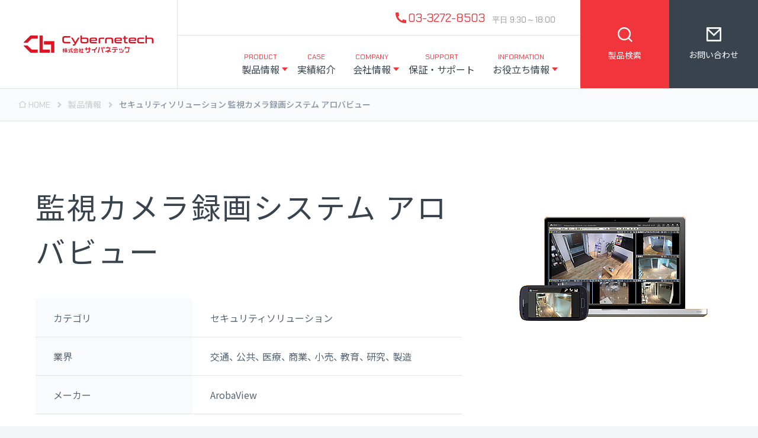

--- FILE ---
content_type: text/html; charset=UTF-8
request_url: https://www.cybernetech.co.jp/product/arobaview/
body_size: 26927
content:
<!DOCTYPE html>
<html lang="ja">

<head prefix="og: http://ogp.me/ns# fb: http://ogp.me/ns/fb# article: http://ogp.me/ns/article#">
    <!-- Global site tag (gtag.js) - Google Analytics -->
    <script async src="https://www.googletagmanager.com/gtag/js?id=G-9THP8E1LRR"></script>
    <script>
    window.dataLayer = window.dataLayer || [];
    function gtag(){dataLayer.push(arguments);}
    gtag('js', new Date());

    gtag('config', 'G-9THP8E1LRR');
    gtag('config', 'UA-197551131-1');
    </script>
    <meta charset="utf-8" />
    <meta http-equiv="X-UA-Compatible" content="IE=edge" />
    <meta
      name="format-detection"
      content="telephone=no, address=no, email=no"
    />
    <meta
      name="viewport"
      content="width=device-width, initial-scale=1.0, minimum-scale=1.0, maximum-scale=1.0, user-scalable=no"
    />

    <meta name="robots" content="index,follow" />
    <meta name="ROBOTS" content="NOODP" />
    <meta http-equiv="content-style-type" content="text/css" />
    <meta http-equiv="content-script-type" content="text/javascript" />

    <link rel="icon" href="/favicon.ico" sizes="any" />
    <link rel="icon" href="/icon.png"  />
    <link rel="apple-touch-icon" href="/apple-touch-icon-180x180.png" />



    <!-- google Fontの最適化-->
    <link rel="preconnect" href="https://fonts.googleapis.com" />
    <link rel="preconnect" href="https://fonts.gstatic.com" crossorigin />
    <link
      href="https://fonts.googleapis.com/css2?family=Chakra+Petch:wght@400;500&family=Noto+Sans+JP:wght@400;500;700&display=swap"
      rel="stylesheet"
    />
    <!-- リセットCSS -->
    <link
      rel="stylesheet"
      type="text/css"
      href="https://www.cybernetech.co.jp/wp-content/themes/CYBERNETECH/assets/vender/css/destyle.min.css"
    />
    <!-- CSS -->
    <link rel="stylesheet" type="text/css" href="https://www.cybernetech.co.jp/wp-content/themes/CYBERNETECH/assets/css/common.css" />

    
            <link rel="stylesheet" type="text/css" href="https://www.cybernetech.co.jp/wp-content/themes/CYBERNETECH/assets/css/single-product.css">
        <link rel="stylesheet" type="text/css" href="https://www.cybernetech.co.jp/wp-content/themes/CYBERNETECH/assets/vender/css/scroll-hint.css">
    <!-- 製品情報一覧ページ -->
    


        <!-- js -->
        <script defer src="https://www.cybernetech.co.jp/wp-content/themes/CYBERNETECH/assets/vender/js/jquery-3.6.0.min.js"></script>
        <script defer src="https://www.cybernetech.co.jp/wp-content/themes/CYBERNETECH/assets/vender/js/jquery.inview.min.js"></script>
            <script defer src="https://www.cybernetech.co.jp/wp-content/themes/CYBERNETECH/assets/vender/js/scroll-hint.min.js"></script>
    
        <script defer src="https://www.cybernetech.co.jp/wp-content/themes/CYBERNETECH/assets/js/main.bandle.js"></script>


    <meta name='robots' content='index, follow, max-image-preview:large, max-snippet:-1, max-video-preview:-1' />

	<!-- This site is optimized with the Yoast SEO plugin v20.8 - https://yoast.com/wordpress/plugins/seo/ -->
	<title>監視カメラ録画システム アロバビュー | 株式会社サイバネテック | CYBERNETECH</title>
	<meta name="description" content="ドローンマッピングや3Dモバイルレーザーマッピングなど、最先端のソリューションを提供する、東京都中央区の株式会社サイバネテックです。" />
	<link rel="canonical" href="https://www.cybernetech.co.jp/product/arobaview/" />
	<meta property="og:locale" content="ja_JP" />
	<meta property="og:type" content="article" />
	<meta property="og:title" content="監視カメラ録画システム アロバビュー | 株式会社サイバネテック | CYBERNETECH" />
	<meta property="og:description" content="ドローンマッピングや3Dモバイルレーザーマッピングなど、最先端のソリューションを提供する、東京都中央区の株式会社サイバネテックです。" />
	<meta property="og:url" content="https://www.cybernetech.co.jp/product/arobaview/" />
	<meta property="og:site_name" content="株式会社サイバネテック | CYBERNETECH" />
	<meta property="article:modified_time" content="2024-01-11T07:31:53+00:00" />
	<meta property="og:image" content="https://www.cybernetech.co.jp/wp-content/uploads/2023/04/arobaview_monitor.jpg" />
	<meta property="og:image:width" content="350" />
	<meta property="og:image:height" content="196" />
	<meta property="og:image:type" content="image/jpeg" />
	<meta name="twitter:card" content="summary_large_image" />
	<meta name="twitter:label1" content="推定読み取り時間" />
	<meta name="twitter:data1" content="23分" />
	<script type="application/ld+json" class="yoast-schema-graph">{"@context":"https://schema.org","@graph":[{"@type":"WebPage","@id":"https://www.cybernetech.co.jp/product/arobaview/","url":"https://www.cybernetech.co.jp/product/arobaview/","name":"監視カメラ録画システム アロバビュー | 株式会社サイバネテック | CYBERNETECH","isPartOf":{"@id":"https://www.cybernetech.co.jp/#website"},"primaryImageOfPage":{"@id":"https://www.cybernetech.co.jp/product/arobaview/#primaryimage"},"image":{"@id":"https://www.cybernetech.co.jp/product/arobaview/#primaryimage"},"thumbnailUrl":"https://www.cybernetech.co.jp/wp-content/uploads/2023/04/arobaview_monitor.jpg","datePublished":"2023-04-18T02:44:36+00:00","dateModified":"2024-01-11T07:31:53+00:00","description":"ドローンマッピングや3Dモバイルレーザーマッピングなど、最先端のソリューションを提供する、東京都中央区の株式会社サイバネテックです。","breadcrumb":{"@id":"https://www.cybernetech.co.jp/product/arobaview/#breadcrumb"},"inLanguage":"ja","potentialAction":[{"@type":"ReadAction","target":["https://www.cybernetech.co.jp/product/arobaview/"]}]},{"@type":"ImageObject","inLanguage":"ja","@id":"https://www.cybernetech.co.jp/product/arobaview/#primaryimage","url":"https://www.cybernetech.co.jp/wp-content/uploads/2023/04/arobaview_monitor.jpg","contentUrl":"https://www.cybernetech.co.jp/wp-content/uploads/2023/04/arobaview_monitor.jpg","width":350,"height":196},{"@type":"BreadcrumbList","@id":"https://www.cybernetech.co.jp/product/arobaview/#breadcrumb","itemListElement":[{"@type":"ListItem","position":1,"name":"ホーム","item":"https://www.cybernetech.co.jp/"},{"@type":"ListItem","position":2,"name":"製品詳細","item":"https://www.cybernetech.co.jp/product/"},{"@type":"ListItem","position":3,"name":"監視カメラ録画システム アロバビュー"}]},{"@type":"WebSite","@id":"https://www.cybernetech.co.jp/#website","url":"https://www.cybernetech.co.jp/","name":"株式会社サイバネテック | CYBERNETECH","description":"","publisher":{"@id":"https://www.cybernetech.co.jp/#organization"},"potentialAction":[{"@type":"SearchAction","target":{"@type":"EntryPoint","urlTemplate":"https://www.cybernetech.co.jp/?s={search_term_string}"},"query-input":"required name=search_term_string"}],"inLanguage":"ja"},{"@type":"Organization","@id":"https://www.cybernetech.co.jp/#organization","name":"株式会社サイバネテック | CYBERNETECH","url":"https://www.cybernetech.co.jp/","logo":{"@type":"ImageObject","inLanguage":"ja","@id":"https://www.cybernetech.co.jp/#/schema/logo/image/","url":"","contentUrl":"","caption":"株式会社サイバネテック | CYBERNETECH"},"image":{"@id":"https://www.cybernetech.co.jp/#/schema/logo/image/"}}]}</script>
	<!-- / Yoast SEO plugin. -->


<link rel='dns-prefetch' href='//yubinbango.github.io' />
<script type="text/javascript">
window._wpemojiSettings = {"baseUrl":"https:\/\/s.w.org\/images\/core\/emoji\/14.0.0\/72x72\/","ext":".png","svgUrl":"https:\/\/s.w.org\/images\/core\/emoji\/14.0.0\/svg\/","svgExt":".svg","source":{"concatemoji":"https:\/\/www.cybernetech.co.jp\/wp-includes\/js\/wp-emoji-release.min.js?ver=6.2.8"}};
/*! This file is auto-generated */
!function(e,a,t){var n,r,o,i=a.createElement("canvas"),p=i.getContext&&i.getContext("2d");function s(e,t){p.clearRect(0,0,i.width,i.height),p.fillText(e,0,0);e=i.toDataURL();return p.clearRect(0,0,i.width,i.height),p.fillText(t,0,0),e===i.toDataURL()}function c(e){var t=a.createElement("script");t.src=e,t.defer=t.type="text/javascript",a.getElementsByTagName("head")[0].appendChild(t)}for(o=Array("flag","emoji"),t.supports={everything:!0,everythingExceptFlag:!0},r=0;r<o.length;r++)t.supports[o[r]]=function(e){if(p&&p.fillText)switch(p.textBaseline="top",p.font="600 32px Arial",e){case"flag":return s("\ud83c\udff3\ufe0f\u200d\u26a7\ufe0f","\ud83c\udff3\ufe0f\u200b\u26a7\ufe0f")?!1:!s("\ud83c\uddfa\ud83c\uddf3","\ud83c\uddfa\u200b\ud83c\uddf3")&&!s("\ud83c\udff4\udb40\udc67\udb40\udc62\udb40\udc65\udb40\udc6e\udb40\udc67\udb40\udc7f","\ud83c\udff4\u200b\udb40\udc67\u200b\udb40\udc62\u200b\udb40\udc65\u200b\udb40\udc6e\u200b\udb40\udc67\u200b\udb40\udc7f");case"emoji":return!s("\ud83e\udef1\ud83c\udffb\u200d\ud83e\udef2\ud83c\udfff","\ud83e\udef1\ud83c\udffb\u200b\ud83e\udef2\ud83c\udfff")}return!1}(o[r]),t.supports.everything=t.supports.everything&&t.supports[o[r]],"flag"!==o[r]&&(t.supports.everythingExceptFlag=t.supports.everythingExceptFlag&&t.supports[o[r]]);t.supports.everythingExceptFlag=t.supports.everythingExceptFlag&&!t.supports.flag,t.DOMReady=!1,t.readyCallback=function(){t.DOMReady=!0},t.supports.everything||(n=function(){t.readyCallback()},a.addEventListener?(a.addEventListener("DOMContentLoaded",n,!1),e.addEventListener("load",n,!1)):(e.attachEvent("onload",n),a.attachEvent("onreadystatechange",function(){"complete"===a.readyState&&t.readyCallback()})),(e=t.source||{}).concatemoji?c(e.concatemoji):e.wpemoji&&e.twemoji&&(c(e.twemoji),c(e.wpemoji)))}(window,document,window._wpemojiSettings);
</script>
<style type="text/css">
img.wp-smiley,
img.emoji {
	display: inline !important;
	border: none !important;
	box-shadow: none !important;
	height: 1em !important;
	width: 1em !important;
	margin: 0 0.07em !important;
	vertical-align: -0.1em !important;
	background: none !important;
	padding: 0 !important;
}
</style>
	<link rel='stylesheet' id='wp-block-library-css' href='https://www.cybernetech.co.jp/wp-includes/css/dist/block-library/style.min.css?ver=6.2.8' type='text/css' media='all' />
<link rel='stylesheet' id='liquid-blocks-css' href='https://www.cybernetech.co.jp/wp-content/plugins/liquid-blocks/css/block.css?ver=1.1.1' type='text/css' media='all' />
<link rel='stylesheet' id='classic-theme-styles-css' href='https://www.cybernetech.co.jp/wp-includes/css/classic-themes.min.css?ver=6.2.8' type='text/css' media='all' />
<style id='global-styles-inline-css' type='text/css'>
body{--wp--preset--color--black: #000000;--wp--preset--color--cyan-bluish-gray: #abb8c3;--wp--preset--color--white: #ffffff;--wp--preset--color--pale-pink: #f78da7;--wp--preset--color--vivid-red: #cf2e2e;--wp--preset--color--luminous-vivid-orange: #ff6900;--wp--preset--color--luminous-vivid-amber: #fcb900;--wp--preset--color--light-green-cyan: #7bdcb5;--wp--preset--color--vivid-green-cyan: #00d084;--wp--preset--color--pale-cyan-blue: #8ed1fc;--wp--preset--color--vivid-cyan-blue: #0693e3;--wp--preset--color--vivid-purple: #9b51e0;--wp--preset--gradient--vivid-cyan-blue-to-vivid-purple: linear-gradient(135deg,rgba(6,147,227,1) 0%,rgb(155,81,224) 100%);--wp--preset--gradient--light-green-cyan-to-vivid-green-cyan: linear-gradient(135deg,rgb(122,220,180) 0%,rgb(0,208,130) 100%);--wp--preset--gradient--luminous-vivid-amber-to-luminous-vivid-orange: linear-gradient(135deg,rgba(252,185,0,1) 0%,rgba(255,105,0,1) 100%);--wp--preset--gradient--luminous-vivid-orange-to-vivid-red: linear-gradient(135deg,rgba(255,105,0,1) 0%,rgb(207,46,46) 100%);--wp--preset--gradient--very-light-gray-to-cyan-bluish-gray: linear-gradient(135deg,rgb(238,238,238) 0%,rgb(169,184,195) 100%);--wp--preset--gradient--cool-to-warm-spectrum: linear-gradient(135deg,rgb(74,234,220) 0%,rgb(151,120,209) 20%,rgb(207,42,186) 40%,rgb(238,44,130) 60%,rgb(251,105,98) 80%,rgb(254,248,76) 100%);--wp--preset--gradient--blush-light-purple: linear-gradient(135deg,rgb(255,206,236) 0%,rgb(152,150,240) 100%);--wp--preset--gradient--blush-bordeaux: linear-gradient(135deg,rgb(254,205,165) 0%,rgb(254,45,45) 50%,rgb(107,0,62) 100%);--wp--preset--gradient--luminous-dusk: linear-gradient(135deg,rgb(255,203,112) 0%,rgb(199,81,192) 50%,rgb(65,88,208) 100%);--wp--preset--gradient--pale-ocean: linear-gradient(135deg,rgb(255,245,203) 0%,rgb(182,227,212) 50%,rgb(51,167,181) 100%);--wp--preset--gradient--electric-grass: linear-gradient(135deg,rgb(202,248,128) 0%,rgb(113,206,126) 100%);--wp--preset--gradient--midnight: linear-gradient(135deg,rgb(2,3,129) 0%,rgb(40,116,252) 100%);--wp--preset--duotone--dark-grayscale: url('#wp-duotone-dark-grayscale');--wp--preset--duotone--grayscale: url('#wp-duotone-grayscale');--wp--preset--duotone--purple-yellow: url('#wp-duotone-purple-yellow');--wp--preset--duotone--blue-red: url('#wp-duotone-blue-red');--wp--preset--duotone--midnight: url('#wp-duotone-midnight');--wp--preset--duotone--magenta-yellow: url('#wp-duotone-magenta-yellow');--wp--preset--duotone--purple-green: url('#wp-duotone-purple-green');--wp--preset--duotone--blue-orange: url('#wp-duotone-blue-orange');--wp--preset--font-size--small: 13px;--wp--preset--font-size--medium: 20px;--wp--preset--font-size--large: 36px;--wp--preset--font-size--x-large: 42px;--wp--preset--spacing--20: 0.44rem;--wp--preset--spacing--30: 0.67rem;--wp--preset--spacing--40: 1rem;--wp--preset--spacing--50: 1.5rem;--wp--preset--spacing--60: 2.25rem;--wp--preset--spacing--70: 3.38rem;--wp--preset--spacing--80: 5.06rem;--wp--preset--shadow--natural: 6px 6px 9px rgba(0, 0, 0, 0.2);--wp--preset--shadow--deep: 12px 12px 50px rgba(0, 0, 0, 0.4);--wp--preset--shadow--sharp: 6px 6px 0px rgba(0, 0, 0, 0.2);--wp--preset--shadow--outlined: 6px 6px 0px -3px rgba(255, 255, 255, 1), 6px 6px rgba(0, 0, 0, 1);--wp--preset--shadow--crisp: 6px 6px 0px rgba(0, 0, 0, 1);}:where(.is-layout-flex){gap: 0.5em;}body .is-layout-flow > .alignleft{float: left;margin-inline-start: 0;margin-inline-end: 2em;}body .is-layout-flow > .alignright{float: right;margin-inline-start: 2em;margin-inline-end: 0;}body .is-layout-flow > .aligncenter{margin-left: auto !important;margin-right: auto !important;}body .is-layout-constrained > .alignleft{float: left;margin-inline-start: 0;margin-inline-end: 2em;}body .is-layout-constrained > .alignright{float: right;margin-inline-start: 2em;margin-inline-end: 0;}body .is-layout-constrained > .aligncenter{margin-left: auto !important;margin-right: auto !important;}body .is-layout-constrained > :where(:not(.alignleft):not(.alignright):not(.alignfull)){max-width: var(--wp--style--global--content-size);margin-left: auto !important;margin-right: auto !important;}body .is-layout-constrained > .alignwide{max-width: var(--wp--style--global--wide-size);}body .is-layout-flex{display: flex;}body .is-layout-flex{flex-wrap: wrap;align-items: center;}body .is-layout-flex > *{margin: 0;}:where(.wp-block-columns.is-layout-flex){gap: 2em;}.has-black-color{color: var(--wp--preset--color--black) !important;}.has-cyan-bluish-gray-color{color: var(--wp--preset--color--cyan-bluish-gray) !important;}.has-white-color{color: var(--wp--preset--color--white) !important;}.has-pale-pink-color{color: var(--wp--preset--color--pale-pink) !important;}.has-vivid-red-color{color: var(--wp--preset--color--vivid-red) !important;}.has-luminous-vivid-orange-color{color: var(--wp--preset--color--luminous-vivid-orange) !important;}.has-luminous-vivid-amber-color{color: var(--wp--preset--color--luminous-vivid-amber) !important;}.has-light-green-cyan-color{color: var(--wp--preset--color--light-green-cyan) !important;}.has-vivid-green-cyan-color{color: var(--wp--preset--color--vivid-green-cyan) !important;}.has-pale-cyan-blue-color{color: var(--wp--preset--color--pale-cyan-blue) !important;}.has-vivid-cyan-blue-color{color: var(--wp--preset--color--vivid-cyan-blue) !important;}.has-vivid-purple-color{color: var(--wp--preset--color--vivid-purple) !important;}.has-black-background-color{background-color: var(--wp--preset--color--black) !important;}.has-cyan-bluish-gray-background-color{background-color: var(--wp--preset--color--cyan-bluish-gray) !important;}.has-white-background-color{background-color: var(--wp--preset--color--white) !important;}.has-pale-pink-background-color{background-color: var(--wp--preset--color--pale-pink) !important;}.has-vivid-red-background-color{background-color: var(--wp--preset--color--vivid-red) !important;}.has-luminous-vivid-orange-background-color{background-color: var(--wp--preset--color--luminous-vivid-orange) !important;}.has-luminous-vivid-amber-background-color{background-color: var(--wp--preset--color--luminous-vivid-amber) !important;}.has-light-green-cyan-background-color{background-color: var(--wp--preset--color--light-green-cyan) !important;}.has-vivid-green-cyan-background-color{background-color: var(--wp--preset--color--vivid-green-cyan) !important;}.has-pale-cyan-blue-background-color{background-color: var(--wp--preset--color--pale-cyan-blue) !important;}.has-vivid-cyan-blue-background-color{background-color: var(--wp--preset--color--vivid-cyan-blue) !important;}.has-vivid-purple-background-color{background-color: var(--wp--preset--color--vivid-purple) !important;}.has-black-border-color{border-color: var(--wp--preset--color--black) !important;}.has-cyan-bluish-gray-border-color{border-color: var(--wp--preset--color--cyan-bluish-gray) !important;}.has-white-border-color{border-color: var(--wp--preset--color--white) !important;}.has-pale-pink-border-color{border-color: var(--wp--preset--color--pale-pink) !important;}.has-vivid-red-border-color{border-color: var(--wp--preset--color--vivid-red) !important;}.has-luminous-vivid-orange-border-color{border-color: var(--wp--preset--color--luminous-vivid-orange) !important;}.has-luminous-vivid-amber-border-color{border-color: var(--wp--preset--color--luminous-vivid-amber) !important;}.has-light-green-cyan-border-color{border-color: var(--wp--preset--color--light-green-cyan) !important;}.has-vivid-green-cyan-border-color{border-color: var(--wp--preset--color--vivid-green-cyan) !important;}.has-pale-cyan-blue-border-color{border-color: var(--wp--preset--color--pale-cyan-blue) !important;}.has-vivid-cyan-blue-border-color{border-color: var(--wp--preset--color--vivid-cyan-blue) !important;}.has-vivid-purple-border-color{border-color: var(--wp--preset--color--vivid-purple) !important;}.has-vivid-cyan-blue-to-vivid-purple-gradient-background{background: var(--wp--preset--gradient--vivid-cyan-blue-to-vivid-purple) !important;}.has-light-green-cyan-to-vivid-green-cyan-gradient-background{background: var(--wp--preset--gradient--light-green-cyan-to-vivid-green-cyan) !important;}.has-luminous-vivid-amber-to-luminous-vivid-orange-gradient-background{background: var(--wp--preset--gradient--luminous-vivid-amber-to-luminous-vivid-orange) !important;}.has-luminous-vivid-orange-to-vivid-red-gradient-background{background: var(--wp--preset--gradient--luminous-vivid-orange-to-vivid-red) !important;}.has-very-light-gray-to-cyan-bluish-gray-gradient-background{background: var(--wp--preset--gradient--very-light-gray-to-cyan-bluish-gray) !important;}.has-cool-to-warm-spectrum-gradient-background{background: var(--wp--preset--gradient--cool-to-warm-spectrum) !important;}.has-blush-light-purple-gradient-background{background: var(--wp--preset--gradient--blush-light-purple) !important;}.has-blush-bordeaux-gradient-background{background: var(--wp--preset--gradient--blush-bordeaux) !important;}.has-luminous-dusk-gradient-background{background: var(--wp--preset--gradient--luminous-dusk) !important;}.has-pale-ocean-gradient-background{background: var(--wp--preset--gradient--pale-ocean) !important;}.has-electric-grass-gradient-background{background: var(--wp--preset--gradient--electric-grass) !important;}.has-midnight-gradient-background{background: var(--wp--preset--gradient--midnight) !important;}.has-small-font-size{font-size: var(--wp--preset--font-size--small) !important;}.has-medium-font-size{font-size: var(--wp--preset--font-size--medium) !important;}.has-large-font-size{font-size: var(--wp--preset--font-size--large) !important;}.has-x-large-font-size{font-size: var(--wp--preset--font-size--x-large) !important;}
.wp-block-navigation a:where(:not(.wp-element-button)){color: inherit;}
:where(.wp-block-columns.is-layout-flex){gap: 2em;}
.wp-block-pullquote{font-size: 1.5em;line-height: 1.6;}
</style>
<link rel='stylesheet' id='flexible-table-block-css' href='https://www.cybernetech.co.jp/wp-content/plugins/flexible-table-block/build/style-index.css?ver=1678961502' type='text/css' media='all' />
<style id='flexible-table-block-inline-css' type='text/css'>
.wp-block-flexible-table-block-table.wp-block-flexible-table-block-table>table{width:100%;max-width:100%;border-collapse:collapse;}.wp-block-flexible-table-block-table.wp-block-flexible-table-block-table.is-style-stripes tbody tr:nth-child(odd) th{background-color:#f0f0f1;}.wp-block-flexible-table-block-table.wp-block-flexible-table-block-table.is-style-stripes tbody tr:nth-child(odd) td{background-color:#f0f0f1;}.wp-block-flexible-table-block-table.wp-block-flexible-table-block-table.is-style-stripes tbody tr:nth-child(even) th{background-color:#ffffff;}.wp-block-flexible-table-block-table.wp-block-flexible-table-block-table.is-style-stripes tbody tr:nth-child(even) td{background-color:#ffffff;}.wp-block-flexible-table-block-table.wp-block-flexible-table-block-table>table tr th,.wp-block-flexible-table-block-table.wp-block-flexible-table-block-table>table tr td{padding:0.5em;border-width:1px;border-style:solid;border-color:#000000;text-align:left;vertical-align:middle;}.wp-block-flexible-table-block-table.wp-block-flexible-table-block-table>table tr th{background-color:#f0f0f1;}.wp-block-flexible-table-block-table.wp-block-flexible-table-block-table>table tr td{background-color:#ffffff;}@media screen and (min-width:769px){.wp-block-flexible-table-block-table.is-scroll-on-pc{overflow-x:scroll;}.wp-block-flexible-table-block-table.is-scroll-on-pc table{max-width:none;align-self:self-start;}}@media screen and (max-width:768px){.wp-block-flexible-table-block-table.is-scroll-on-mobile{overflow-x:scroll;}.wp-block-flexible-table-block-table.is-scroll-on-mobile table{max-width:none;align-self:self-start;}.wp-block-flexible-table-block-table table.is-stacked-on-mobile th,.wp-block-flexible-table-block-table table.is-stacked-on-mobile td{width:100%!important;display:block;}}
</style>
<link rel='stylesheet' id='ez-toc-css' href='https://www.cybernetech.co.jp/wp-content/plugins/easy-table-of-contents/assets/css/screen.min.css?ver=2.0.49' type='text/css' media='all' />
<style id='ez-toc-inline-css' type='text/css'>
div#ez-toc-container p.ez-toc-title {font-size: 120%;}div#ez-toc-container p.ez-toc-title {font-weight: 500;}div#ez-toc-container ul li {font-size: 100%;}div#ez-toc-container nav ul ul li ul li {font-size: 95%!important;}div#ez-toc-container {width: 100%;}
.ez-toc-container-direction {direction: ltr;}.ez-toc-counter ul {direction: ltr;counter-reset: item ;}.ez-toc-counter nav ul li a::before {content: counter(item, numeric) ". ";margin-right: .2em; counter-increment: item;flex-grow: 0;flex-shrink: 0;float: left;	}.ez-toc-widget-direction {direction: ltr;}.ez-toc-widget-container ul {direction: ltr;counter-reset: item ;}.ez-toc-widget-container nav ul li a::before {content: counter(item, numeric) ". ";margin-right: .2em; counter-increment: item;flex-grow: 0;flex-shrink: 0;float: left;	}
</style>
<script type='text/javascript' src='https://www.cybernetech.co.jp/wp-includes/js/jquery/jquery.min.js?ver=3.6.4' id='jquery-core-js'></script>
<script type='text/javascript' src='https://www.cybernetech.co.jp/wp-includes/js/jquery/jquery-migrate.min.js?ver=3.4.0' id='jquery-migrate-js'></script>
<script type='text/javascript' id='ez-toc-scroll-scriptjs-js-after'>
jQuery(document).ready(function(){document.querySelectorAll(".ez-toc-section").forEach(t=>{t.setAttribute("ez-toc-data-id","#"+decodeURI(t.getAttribute("id")))}),jQuery("a.ez-toc-link").click(function(){let t=jQuery(this).attr("href"),e=jQuery("#wpadminbar"),i=0;110>30&&(i=110),e.length&&(i+=e.height()),jQuery('[ez-toc-data-id="'+decodeURI(t)+'"]').length>0&&(i=jQuery('[ez-toc-data-id="'+decodeURI(t)+'"]').offset().top-i),jQuery("html, body").animate({scrollTop:i},500)})});
</script>
<link rel="https://api.w.org/" href="https://www.cybernetech.co.jp/wp-json/" /><link rel="alternate" type="application/json" href="https://www.cybernetech.co.jp/wp-json/wp/v2/product/2405" /><link rel="EditURI" type="application/rsd+xml" title="RSD" href="https://www.cybernetech.co.jp/xmlrpc.php?rsd" />
<link rel="wlwmanifest" type="application/wlwmanifest+xml" href="https://www.cybernetech.co.jp/wp-includes/wlwmanifest.xml" />
<meta name="generator" content="WordPress 6.2.8" />
<link rel='shortlink' href='https://www.cybernetech.co.jp/?p=2405' />
<link rel="alternate" type="application/json+oembed" href="https://www.cybernetech.co.jp/wp-json/oembed/1.0/embed?url=https%3A%2F%2Fwww.cybernetech.co.jp%2Fproduct%2Farobaview%2F" />
<link rel="alternate" type="text/xml+oembed" href="https://www.cybernetech.co.jp/wp-json/oembed/1.0/embed?url=https%3A%2F%2Fwww.cybernetech.co.jp%2Fproduct%2Farobaview%2F&#038;format=xml" />
  </head>

  <body class="single_product">
      <div class="wrapper">  
    <header class="l-header">
        <div class="l-header__inner">
                      <div class="l-header__logo">
              <a href="https://www.cybernetech.co.jp">
                <img
                  src="https://www.cybernetech.co.jp/wp-content/themes/CYBERNETECH/assets/images/common/img_logo.svg"
                  alt="株式会社サイバネテック"
                  width="350"
                  height="48"
                />
              </a>
            </div>
                    <nav class="l-header__nav">
            <div class="l-header__nav-center">
              <div class="l-header__nav-top">
                <div class="l-header__nav-top-box">
                  <a href="tel:0332728503" class="l-header__nav-top-tel c-en u-pc-pointer-events"
                    >03-3272-8503</a
                  >
                  <time datetime="””" class="l-header__nav-top-time c-en"
                    ><span class="l-header__nav-top-text">平日</span
                    >9:30～18:00</time
                  >
                </div>
              </div>
              <div class="l-header__nav-bottom">
                <ul class="l-header__nav-lists">
                  <li class="l-header__nav-item js-main-menu">
                    <div class="l-header__nav-item-box">
                      <span class="l-header__nav-item-text-en c-en"
                        >product</span
                      >
                      <span class="l-header__nav-item-text"
                        ><i class="l-header__nav-item-mark">製品情報</i></span
                      >
                    </div>
                    <div class="l-header__under-menu js-sub-menu">
                      <ul class="l-header__under-menu-list">
                        <li class="l-header__under-menu-item">
                          <a href="https://www.cybernetech.co.jp/product/">
                            <div class="l-header__under-menu-item-box">
                              <span class="l-header__under-menu-item-text"
                                >製品情報TOP</span
                              >
                            </div>
                          </a>
                        </li>
                        
                        <li class="l-header__under-menu-item">
                          <a href="https://www.cybernetech.co.jp/product-type/drone-solution/">
                            <div class="l-header__under-menu-item-box">
                              <span class="l-header__under-menu-item-text">ドローンマッピング</span
                              >
                            </div>
                          </a>
                        </li>

                        
                        <li class="l-header__under-menu-item">
                          <a href="https://www.cybernetech.co.jp/product-type/3d-mapping-system/">
                            <div class="l-header__under-menu-item-box">
                              <span class="l-header__under-menu-item-text">3Dマッピング</span
                              >
                            </div>
                          </a>
                        </li>

                        
                        <li class="l-header__under-menu-item">
                          <a href="https://www.cybernetech.co.jp/product-type/kvm-solution/">
                            <div class="l-header__under-menu-item-box">
                              <span class="l-header__under-menu-item-text">KVMソリューション</span
                              >
                            </div>
                          </a>
                        </li>

                        
                        <li class="l-header__under-menu-item">
                          <a href="https://www.cybernetech.co.jp/product-type/security-solution/">
                            <div class="l-header__under-menu-item-box">
                              <span class="l-header__under-menu-item-text">セキュリティソリューション</span
                              >
                            </div>
                          </a>
                        </li>

                        
                        <li class="l-header__under-menu-item">
                          <a href="https://www.cybernetech.co.jp/product-type/networking/">
                            <div class="l-header__under-menu-item-box">
                              <span class="l-header__under-menu-item-text">ネットワーク製品</span
                              >
                            </div>
                          </a>
                        </li>

                        
                        <li class="l-header__under-menu-item">
                          <a href="https://www.cybernetech.co.jp/product-type/visual-processing/">
                            <div class="l-header__under-menu-item-box">
                              <span class="l-header__under-menu-item-text">ビデオ・オーディオ製品</span
                              >
                            </div>
                          </a>
                        </li>

                        
                        <li class="l-header__under-menu-item">
                          <a href="https://www.cybernetech.co.jp/product-type/cables/">
                            <div class="l-header__under-menu-item-box">
                              <span class="l-header__under-menu-item-text">各種ケーブル</span
                              >
                            </div>
                          </a>
                        </li>

                                              </ul>
                    </div>
                  </li>
                  <li class="l-header__nav-item js-main-menu">
                    <a href="https://www.cybernetech.co.jp/case/">
                      <div class="l-header__nav-item-box">
                        <span class="l-header__nav-item-text-en c-en"
                          >case</span
                        >
                        <span class="l-header__nav-item-text">実績紹介</span>
                      </div>
                    </a>
                  </li>
                  <li class="l-header__nav-item js-main-menu">
                    <div class="l-header__nav-item-box">
                      <span class="l-header__nav-item-text-en c-en"
                        >company</span
                      >
                      <span class="l-header__nav-item-text"
                        ><i class="l-header__nav-item-mark">会社情報</i></span
                      >
                    </div>
                    <div class="l-header__under-menu js-sub-menu">
                      <ul class="l-header__under-menu-list">
                        <li class="l-header__under-menu-item">
                                                      <a href="https://www.cybernetech.co.jp/company/">
                                                      <div class="l-header__under-menu-item-box">
                              <span class="l-header__under-menu-item-text"
                                >会社情報TOP</span
                              >
                            </div>
                          </a>
                        </li>
                        <li class="l-header__under-menu-item">
                                                      <a href="https://www.cybernetech.co.jp/company/#trading">
                                                      <div class="l-header__under-menu-item-box">
                              <span class="l-header__under-menu-item-text"
                                >主な取引先
                              </span>
                            </div>
                          </a>
                        </li>
                        <li class="l-header__under-menu-item">
                                                      <a href="https://www.cybernetech.co.jp/company/#profile">
                                                      <div class="l-header__under-menu-item-box">
                              <span class="l-header__under-menu-item-text"
                                >会社概要
                              </span>
                            </div>
                          </a>
                        </li>
                        <li class="l-header__under-menu-item">
                                                      <a href="https://www.cybernetech.co.jp/company/#history">
                                                      <div class="l-header__under-menu-item-box">
                              <span class="l-header__under-menu-item-text"
                                >沿革
                              </span>
                            </div>
                          </a>
                        </li>
                        <li class="l-header__under-menu-item">
                            <a href="https://www.cybernetech.co.jp/company/recruit/">
                              <div class="l-header__under-menu-item-box">
                                <span class="l-header__under-menu-item-text"
                                  >採用情報
                                </span>
                              </div>
                          </a>
                        </li>
                      </ul>
                    </div>
                  </li>
                  <li class="l-header__nav-item js-main-menu">
                    <a href="https://www.cybernetech.co.jp/support/">
                      <div class="l-header__nav-item-box">
                        <span class="l-header__nav-item-text-en c-en"
                          >support</span
                        >
                        <span class="l-header__nav-item-text"
                          >保証・サポート</span
                        >
                      </div>
                    </a>
                  </li>
                  <li class="l-header__nav-item js-main-menu">
                    <div class="l-header__nav-item-box">
                      <span class="l-header__nav-item-text-en c-en"
                        >information</span
                      >
                      <span class="l-header__nav-item-text"
                        ><i class="l-header__nav-item-mark"
                          >お役立ち情報</i
                        ></span
                      >
                    </div>
                    <div class="l-header__under-menu js-sub-menu">
                      <ul class="l-header__under-menu-list">
                        <li class="l-header__under-menu-item">
                          <a href="https://www.cybernetech.co.jp/information/">
                            <div class="l-header__under-menu-item-box">
                              <span class="l-header__under-menu-item-text"
                                >お役立ち情報TOP</span
                              >
                            </div>
                          </a>
                        </li>

                        <li class="l-header__under-menu-item">
                          <a href="https://www.cybernetech.co.jp/news/">
                            <div class="l-header__under-menu-item-box">
                              <span class="l-header__under-menu-item-text"
                                >ニュース</span
                              >
                            </div>
                          </a>
                        </li>

                        
                        <li class="l-header__under-menu-item">
                          <a href="https://www.cybernetech.co.jp/information_type/column/">
                            <div class="l-header__under-menu-item-box">
                              <span class="l-header__under-menu-item-text">コラム</span>
                            </div>
                          </a>
                        </li>

                        
                        <li class="l-header__under-menu-item">
                          <a href="https://www.cybernetech.co.jp/information_type/movie/">
                            <div class="l-header__under-menu-item-box">
                              <span class="l-header__under-menu-item-text">動画コーナー</span>
                            </div>
                          </a>
                        </li>

                        
                       
                        
                      </ul>
                    </div>
                  </li>
                </ul>
              </div>
            </div>
            <a href="https://www.cybernetech.co.jp/product/" class="l-header__search">
              <img
                src="https://www.cybernetech.co.jp/wp-content/themes/CYBERNETECH/assets/images/common/icon_search-white.svg"
                alt="検索"
                width="20"
                height="20"
              />
              <span class="l-header__search-text">製品検索</span>
            </a>
            <a href="https://www.cybernetech.co.jp/contact/" class="l-header__contact">
              <img
                src="https://www.cybernetech.co.jp/wp-content/themes/CYBERNETECH/assets/images/common/icon_contact-white.svg"
                alt="検索"
                width="20"
                height="20"
              />
              <span class="l-header__contact-text">お問い合わせ</span>
            </a>
            <button
              class="l-header__hambergur c-hamburger-menu js-hambergur-btn"
            >
              <div class="c-hamburger-menu__box">
                <span class="c-hamburger-menu__line01"></span>
                <span class="c-hamburger-menu__line02"></span>
                <span class="c-hamburger-menu__line03"></span>
              </div>
            </button>
          </nav>
        </div>

        <div class="l-header__sp-content">
          <a href="https://www.cybernetech.co.jp/product/" class="l-header__sp-search">
            <img
              src="https://www.cybernetech.co.jp/wp-content/themes/CYBERNETECH/assets/images/common/icon_search-white.svg"
              alt="検索"
              width="25"
              height="25"
            />
            <span class="l-header__sp-search-text">製品検索</span>
          </a>
          <a href="https://www.cybernetech.co.jp/contact/" class="l-header__sp-contact">
            <img
              src="https://www.cybernetech.co.jp/wp-content/themes/CYBERNETECH/assets/images/common/icon_contact-white.svg"
              alt="検索"
              width="25"
              height="25"
            />
            <span class="l-header__sp-contact-text">お問い合わせ</span>
          </a>
        </div>
        <!-- g-nav -->
        <nav class="l-header__sp-g-nav">
          <div class="l-header__sp-g-nav-top">
            <a href="https://www.cybernetech.co.jp/product/" class="l-header__sp-search-g-nav">
              <img
                src="https://www.cybernetech.co.jp/wp-content/themes/CYBERNETECH/assets/images/common/icon_search-white.svg"
                alt="検索"
                width="25"
                height="25"
              />
              <span class="l-header__sp-search-text-g-nav">製品検索</span>
            </a>
            <a href="https://www.cybernetech.co.jp/contact/" class="l-header__sp-contact-g-nav">
              <img
                src="https://www.cybernetech.co.jp/wp-content/themes/CYBERNETECH/assets/images/common/icon_contact-white.svg"
                alt="検索"
                width="25"
                height="25"
              />
              <span class="l-header__sp-contact-text-g-nav">お問い合わせ</span>
            </a>
          </div>
          <div class="l-header__sp-g-nav-main">
            <ul class="l-header__sp-g-nav-list">
              <li class="l-header__sp-g-nav-item js-accordion-target">
                <div
                  class="l-header__sp-g-nav-item-box l-header__accodion js-accordion-toggle"
                >
                  <span class="l-header__sp-g-nav-text01 c-en">product</span>
                  <span class="l-header__sp-g-nav-text02">製品情報</span>
                </div>
                <div class="l-header__sp-g-nav-under-menu">
                  <ul
                    class="l-header__sp-g-nav-under-menu-list js-accordion-list"
                  >
                    <li class="l-header__sp-g-nav-under-menu-item">
                      <a href="https://www.cybernetech.co.jp/product/">
                        <div class="l-header__sp-g-nav-under-menu-item-box">
                          製品情報TOP
                        </div>
                      </a>
                    </li>
                    
                    <li class="l-header__sp-g-nav-under-menu-item">
                      <a href="https://www.cybernetech.co.jp/product-type/drone-solution/">
                        <div class="l-header__sp-g-nav-under-menu-item-box">
                          ドローンマッピング                        </div>
                      </a>
                    </li>

                    
                    <li class="l-header__sp-g-nav-under-menu-item">
                      <a href="https://www.cybernetech.co.jp/product-type/3d-mapping-system/">
                        <div class="l-header__sp-g-nav-under-menu-item-box">
                          3Dマッピング                        </div>
                      </a>
                    </li>

                    
                    <li class="l-header__sp-g-nav-under-menu-item">
                      <a href="https://www.cybernetech.co.jp/product-type/kvm-solution/">
                        <div class="l-header__sp-g-nav-under-menu-item-box">
                          KVMソリューション                        </div>
                      </a>
                    </li>

                    
                    <li class="l-header__sp-g-nav-under-menu-item">
                      <a href="https://www.cybernetech.co.jp/product-type/security-solution/">
                        <div class="l-header__sp-g-nav-under-menu-item-box">
                          セキュリティソリューション                        </div>
                      </a>
                    </li>

                    
                    <li class="l-header__sp-g-nav-under-menu-item">
                      <a href="https://www.cybernetech.co.jp/product-type/networking/">
                        <div class="l-header__sp-g-nav-under-menu-item-box">
                          ネットワーク製品                        </div>
                      </a>
                    </li>

                    
                    <li class="l-header__sp-g-nav-under-menu-item">
                      <a href="https://www.cybernetech.co.jp/product-type/visual-processing/">
                        <div class="l-header__sp-g-nav-under-menu-item-box">
                          ビデオ・オーディオ製品                        </div>
                      </a>
                    </li>

                    
                    <li class="l-header__sp-g-nav-under-menu-item">
                      <a href="https://www.cybernetech.co.jp/product-type/cables/">
                        <div class="l-header__sp-g-nav-under-menu-item-box">
                          各種ケーブル                        </div>
                      </a>
                    </li>

                                      </ul>
                </div>
              </li>
              <li class="l-header__sp-g-nav-item">
                <a href="https://www.cybernetech.co.jp/case/">
                  <div class="l-header__sp-g-nav-item-box">
                    <span class="l-header__sp-g-nav-text01 c-en">case</span>
                    <span class="l-header__sp-g-nav-text02">実績紹介</span>
                  </div>
                </a>
              </li>
              <li class="l-header__sp-g-nav-item js-accordion-target">
                <div
                  class="l-header__sp-g-nav-item-box l-header__accodion js-accordion-toggle"
                >
                  <span class="l-header__sp-g-nav-text01 c-en">company</span>
                  <span class="l-header__sp-g-nav-text02">会社情報</span>
                </div>
                <div class="l-header__sp-g-nav-under-menu">
                  <ul
                    class="l-header__sp-g-nav-under-menu-list js-accordion-list"
                  >
                    <li class="l-header__sp-g-nav-under-menu-item">
                                              <a href="https://www.cybernetech.co.jp/company/">
                                              <div class="l-header__sp-g-nav-under-menu-item-box">
                        会社情報のTOP
                        </div>
                      </a>
                    </li>
                    <li class="l-header__sp-g-nav-under-menu-item">
                                              <a href="https://www.cybernetech.co.jp/company/#trading">
                                              <div class="l-header__sp-g-nav-under-menu-item-box">
                          主な取引先
                        </div>
                      </a>
                    </li>
                    <li class="l-header__sp-g-nav-under-menu-item">
                                              <a href="https://www.cybernetech.co.jp/company/#profile">
                                              <div class="l-header__sp-g-nav-under-menu-item-box">
                        会社概要
                        </div>
                      </a>
                    </li>
                    <li class="l-header__sp-g-nav-under-menu-item">
                                              <a href="https://www.cybernetech.co.jp/company/#history">
                                              <div class="l-header__sp-g-nav-under-menu-item-box">
                          沿革
                        </div>
                      </a>
                    </li>
                    <li class="l-header__sp-g-nav-under-menu-item">
                      <a href="https://www.cybernetech.co.jp/company/#about">
                        <div class="l-header__sp-g-nav-under-menu-item-box">
                          採用情報
                        </div>
                      </a>
                    </li>
                   
                  </ul>
                </div>
              </li>
              <li class="l-header__sp-g-nav-item">
                <a href="https://www.cybernetech.co.jp/support/">
                  <div class="l-header__sp-g-nav-item-box">
                    <span class="l-header__sp-g-nav-text01 c-en">support</span>
                    <span class="l-header__sp-g-nav-text02"
                      >保証・サポート</span
                    >
                  </div>
                </a>
              </li>
              <li class="l-header__sp-g-nav-item js-accordion-target">
                <div
                  class="l-header__sp-g-nav-item-box l-header__accodion js-accordion-toggle"
                >
                  <span class="l-header__sp-g-nav-text01 c-en"
                    >information</span
                  >
                  <span class="l-header__sp-g-nav-text02">お役立ち情報</span>
                </div>
                <div class="l-header__sp-g-nav-under-menu">
                  <ul
                    class="l-header__sp-g-nav-under-menu-list js-accordion-list"
                  >
                    <li class="l-header__sp-g-nav-under-menu-item">
                      <a href="https://www.cybernetech.co.jp/information/">
                        <div class="l-header__sp-g-nav-under-menu-item-box">
                        お役立ち情報TOP
                        </div>
                      </a>
                    </li>
                    <li class="l-header__sp-g-nav-under-menu-item">
                      <a href="https://www.cybernetech.co.jp/news/">
                        <div class="l-header__sp-g-nav-under-menu-item-box">
                        ニュース
                        </div>
                      </a>
                    </li>
                                        <li class="l-header__sp-g-nav-under-menu-item">
                      <a href="https://www.cybernetech.co.jp/information_type/column/">
                        <div class="l-header__sp-g-nav-under-menu-item-box">
                          コラム                        </div>
                      </a>
                    </li>
                                        <li class="l-header__sp-g-nav-under-menu-item">
                      <a href="https://www.cybernetech.co.jp/information_type/movie/">
                        <div class="l-header__sp-g-nav-under-menu-item-box">
                          動画コーナー                        </div>
                      </a>
                    </li>
                                        
                  </ul>
                </div>
              </li>
            </ul>
          </div>
          <div class="l-header__sp-g-nav-bottom">
            <a href="https://www.cybernetech.co.jp/contact/" class="l-header__sp-contact-g-nav-bottom">
              <div class="l-header__sp-g-nav-bottom-box">
                <img
                  src="https://www.cybernetech.co.jp/wp-content/themes/CYBERNETECH/assets/images/common/icon_contact-white.svg"
                  alt="検索"
                  width="25"
                  height="25"
                />
                <span class="l-header__sp-contact-text-g-nav-bottom"
                  >メールでお問い合わせ</span
                >
              </div>
            </a>
            <a href="tel:0332728503" class="l-header__sp-phone-g-nav-bottom u-pc-pointer-events">
              <div class="l-header__sp-g-nav-bottom-box">
                <img
                  src="https://www.cybernetech.co.jp/wp-content/themes/CYBERNETECH/assets/images/common/icon_phone-white.svg"
                  alt="検索"
                  width="25"
                  height="25"
                />
                <span class="l-header__sp-phone-text-g-nav-bottom"
                  >お電話でお問い合わせ</span
                >
              </div>
              <div class="l-header__sp-g-nav-bottom-box c-en">
                <span class="l-header__sp-g-nav-bottom-box-tel"
                  >03-3272-8503</span
                >
                <span class="l-header__sp-g-nav-bottom-box-time"
                  ><span class="l-header__sp-g-nav-bottom-box-day">平日</span
                  >9:30～18:00</span
                >
              </div>
            </a>
          </div>
        </nav>
    </header>

      

      <main class="l-main">
        <!-- パンくず -->
        <section class="l-breadcrumbs">
          <div class="l-breadcrumbs__inner">
            <ul class="l-breadcrumbs__lists">
              <li class="l-breadcrumbs__item">
                <a href="https://www.cybernetech.co.jp">
                  <span class="l-breadcrumbs__item-text c-en">home</span>
                </a>
              </li>
              <li class="l-breadcrumbs__item">
                <a href="https://www.cybernetech.co.jp/product/">
                  <span class="l-breadcrumbs__item-text">製品情報</span>
                </a>
              </li>
              <li class="l-breadcrumbs__item is-active">
                <!-- <a href="/"> -->
                  <span class="l-breadcrumbs__item-text"
                    >セキュリティソリューション 監視カメラ録画システム アロバビュー</span
                  >
                <!-- </a> -->
              </li>
            </ul>
          </div>
        </section>

        <section class="l-product-heading">
          <div class="l-product-heading__inner c-content-width01">


            
            <div class="l-product-heading__content p-product-heading">
              <div class="p-product-heading__left">
                <div class="p-product-heading__name">
                <h1 class="p-product-heading__name02">監視カメラ録画システム アロバビュー</h1>                </div>
                <figure class="p-product-heading__product-img-sp">
                                      <img width="350" height="196" src="https://www.cybernetech.co.jp/wp-content/uploads/2023/04/arobaview_monitor.jpg" class="attachment-post-thumbnail size-post-thumbnail wp-post-image" alt="" decoding="async" loading="lazy" srcset="https://www.cybernetech.co.jp/wp-content/uploads/2023/04/arobaview_monitor.jpg 350w, https://www.cybernetech.co.jp/wp-content/uploads/2023/04/arobaview_monitor-300x168.jpg 300w" sizes="(max-width: 350px) 100vw, 350px" />                                  </figure>
                <p class="p-product-heading__text">
                                  </p>
                <div class="p-product-heading__list">
                  <!-- カテゴリ -->
                  <dl class="p-product-heading__list-item">
                    <dt class="p-product-heading__list-head">カテゴリ</dt>
                    <dd class="p-product-heading__list-body">
                      <span class="p-product-heading__body-item">セキュリティソリューション</span>                    </dd>
                  </dl>
                  <!-- 業界 -->
                  <dl class="p-product-heading__list-item">
                    <dt class="p-product-heading__list-head">業界</dt>
                    <dd class="p-product-heading__list-body">
                                            <span class="p-product-heading__body-item">交通</span>
                                            <span class="p-product-heading__body-item">公共</span>
                                            <span class="p-product-heading__body-item">医療</span>
                                            <span class="p-product-heading__body-item">商業</span>
                                            <span class="p-product-heading__body-item">小売</span>
                                            <span class="p-product-heading__body-item">教育</span>
                                            <span class="p-product-heading__body-item">研究</span>
                                            <span class="p-product-heading__body-item">製造</span>
                                          </dd>
                  </dl>
                  <!-- メーカー -->
                  <dl class="p-product-heading__list-item">
                    <dt class="p-product-heading__list-head">メーカー</dt>
                    <dd class="p-product-heading__list-body">
                                          <span class="p-product-heading__body-item">ArobaView</span>
                                        </dd>
                  </dl>

                  <!-- <ul class="p-product-heading__problem">
                    <li class="p-product-heading__problem-item"># 見える化</li>
                    <li class="p-product-heading__problem-item"># 地表調査</li>
                  </ul> -->
                </div>
              </div>

              <figure class="p-product-heading__product-img-pc">
                                  <img width="350" height="196" src="https://www.cybernetech.co.jp/wp-content/uploads/2023/04/arobaview_monitor.jpg" class="attachment-post-thumbnail size-post-thumbnail wp-post-image" alt="" decoding="async" loading="lazy" srcset="https://www.cybernetech.co.jp/wp-content/uploads/2023/04/arobaview_monitor.jpg 350w, https://www.cybernetech.co.jp/wp-content/uploads/2023/04/arobaview_monitor-300x168.jpg 300w" sizes="(max-width: 350px) 100vw, 350px" />                              </figure>
            </div>
          </div>
        </section>

        <section class="l-product-content">
          <div
            class="l-product-content__inner c-content-width01 p-product-content"
          >
            <div class="p-product-content__header">
              <ul class="p-product-content__lists js-scroll-show">
                <li class="p-product-content__item  js-feature-btn">
                  <a href="#feature">
                    <div class="p-product-content__item-box">
                      <span class="p-product-content__item-no c-en">01</span>
                      <span class="p-product-content__item-name">特長</span>
                      <i class="p-product-content__item-icon"></i>
                    </div>
                  </a>
                </li>
                <li class="p-product-content__item js-spec-btn">
                  <a href="#spec">
                    <div class="p-product-content__item-box">
                      <span class="p-product-content__item-no c-en">02</span>
                      <span class="p-product-content__item-name">仕様</span>
                      <i class="p-product-content__item-icon"></i>
                    </div>
                  </a>
                </li>
                <li class="p-product-content__item js-related-btn">
                  <a href="#related">
                    <div class="p-product-content__item-box">
                      <span class="p-product-content__item-no c-en">03</span>
                      <span class="p-product-content__item-name">関連製品</span>
                      <i class="p-product-content__item-icon"></i>
                    </div>
                  </a>
                </li>
                <li class="p-product-content__item js-case-btn">
                  <a href="#case">
                    <div class="p-product-content__item-box">
                      <span class="p-product-content__item-no c-en">04</span>
                      <span class="p-product-content__item-name">実績紹介</span>
                      <i class="p-product-content__item-icon"></i>
                    </div>
                  </a>
                </li>

                                
                  <li class="p-product-content__item u-catalog">
                    <a href="https://www.cybernetech.co.jp/catalog/arobaview/">
                      <div class="p-product-content__item-box">
                        <span class="p-product-content__item-name">カタログ・関連情報</span>
                        <i class="p-product-content__item-icon"></i>
                      </div>
                    </a>
                  </li>

                              

              </ul>
            </div>
            <!-- //.p-product-content__header -->

            <div class="p-product-content__content">


                                                <div class="p-product-content__feature-heading js-scroll-show" id="feature">
      <span class="p-product-content__feature-heading-text01 js-heading-no" data-no="01">
      特長</span>
    </div>



<div class="wp-block-group is-layout-constrained"><div class="wp-block-group__inner-container">
<div class="wp-block-group is-layout-constrained"><div class="wp-block-group__inner-container">
<div class="wp-block-columns js-scroll-show is-layout-flex wp-container-2">
<div class="wp-block-column is-layout-flow">
<h3 class="wp-block-heading p-product-content__sub-title"><span class="ez-toc-section" id="%E3%83%A2%E3%83%8B%E3%82%BF%E3%83%AA%E3%83%B3%E3%82%B0%EF%BC%86%E7%9B%A3%E8%A6%96%E3%82%AB%E3%83%A1%E3%83%A9%E6%93%8D%E4%BD%9C"></span><strong>モニタリング＆監視カメラ操作</strong><span class="ez-toc-section-end"></span></h3>
</div>
</div>



<div class="wp-block-group p-product-content__one-column-title-area js-scroll-show is-layout-constrained"><div class="wp-block-group__inner-container">
<p>1つの画面で複数カメラを表示できるカスタムビューはディスプレイの解像度や監視カメラ映像の解像度にあわせて、様々なテンプレートを用意しています。<br>監視カメラの操作はモニタリング画面をクリックすることで簡単にパン・チルト操作が可能です。<br>また、あらかじめ設定したプリセット位置へワンクリックで移動することも可能です。</p>
</div></div>
</div></div>
</div></div>



<div class="wp-block-group is-layout-constrained"><div class="wp-block-group__inner-container">
<div class="wp-block-group is-layout-constrained"><div class="wp-block-group__inner-container">
<div class="wp-block-columns js-scroll-show is-layout-flex wp-container-7">
<div class="wp-block-column is-layout-flow">
<h3 class="wp-block-heading p-product-content__sub-title"><span class="ez-toc-section" id="%E9%8C%B2%E7%94%BB%EF%BC%86%E9%8C%B2%E7%94%BB%E5%86%8D%E7%94%9F"></span><strong>録画＆録画再生</strong><span class="ez-toc-section-end"></span></h3>
</div>
</div>



<div class="wp-block-group p-product-content__one-column-title-area js-scroll-show is-layout-constrained"><div class="wp-block-group__inner-container">
<p>録画機能はスケジュール設定されている時間内の全てを録画する「常時録画」と動体検知やセンサーが感知したときにのみ録画する「イベント録画」の2モードを用意。<br>録画再生機能ではイベント録画の発生量を確認できる「グラフィカルチャート」 や目的の録画時間を探しやすくする「サムネイルビュー」、複数カメラの同時再 生が可能な「シンクロ再生」など、様々な工夫が施されています。</p>
</div></div>
</div></div>
</div></div>



<div class="wp-block-group is-layout-constrained"><div class="wp-block-group__inner-container">
<div class="wp-block-group is-layout-constrained"><div class="wp-block-group__inner-container">
<div class="wp-block-columns js-scroll-show is-layout-flex wp-container-12">
<div class="wp-block-column is-layout-flow">
<h3 class="wp-block-heading p-product-content__sub-title"><span class="ez-toc-section" id="%E3%82%B9%E3%83%9E%E3%83%9B%E3%83%BB%E3%82%BF%E3%83%96%E3%83%AC%E3%83%83%E3%83%88%E9%80%A3%E6%90%BA"></span><strong>スマホ・タブレット連携</strong><span class="ez-toc-section-end"></span></h3>
</div>
</div>



<div class="wp-block-group p-product-content__one-column-title-area js-scroll-show is-layout-constrained"><div class="wp-block-group__inner-container">
<p>製品オプションのアロバビュー映像中継ソフトウェアを使用し、Android版アプリ「アロバビュー モニター」でスマホやタブレットから監視カメラのライブ映像をモニ タリングすることが可能です。<br>また、Android版アプリ「アロバビュー カメラ」を利用することでスマホやタブレットから映像配信することも可能です。</p>
</div></div>
</div></div>
</div></div>



<div class="wp-block-group is-layout-constrained"><div class="wp-block-group__inner-container">
<div class="wp-block-group is-layout-constrained"><div class="wp-block-group__inner-container">
<div class="wp-block-columns js-scroll-show is-layout-flex wp-container-17">
<div class="wp-block-column is-layout-flow">
<h3 class="wp-block-heading p-product-content__sub-title"><span class="ez-toc-section" id="%E3%83%9E%E3%83%83%E3%83%97%E8%A1%A8%E7%A4%BA%E6%A9%9F%E8%83%BD"></span><strong>マップ表示機能</strong><span class="ez-toc-section-end"></span></h3>
</div>
</div>



<div class="wp-block-group p-product-content__one-column-title-area js-scroll-show is-layout-constrained"><div class="wp-block-group__inner-container">
<p>マップ表示機能は日本地図、路線図、フロアレイアウト図などのマップ上に監視カメラのアイコンやカスタムビューなどのアイテムを配置することで、設定された監視カメラを可視化させることが可能です。</p>
</div></div>
</div></div>
</div></div>



<div class="wp-block-group is-layout-constrained"><div class="wp-block-group__inner-container">
<div class="wp-block-group is-layout-constrained"><div class="wp-block-group__inner-container">
<div class="wp-block-columns js-scroll-show is-layout-flex wp-container-22">
<div class="wp-block-column is-layout-flow">
<h3 class="wp-block-heading p-product-content__sub-title"><span class="ez-toc-section" id="%E5%A4%96%E9%83%A8%E6%A9%9F%E5%99%A8%E5%88%B6%E5%BE%A1"></span><strong>外部機器制御</strong><span class="ez-toc-section-end"></span></h3>
</div>
</div>



<div class="wp-block-group p-product-content__one-column-title-area js-scroll-show is-layout-constrained"><div class="wp-block-group__inner-container">
<p>遠隔で監視しているパソコンからI/Oポートを搭載した機器に対して、ボタンひとつでHTTPコマンドを送信し、I/OポートのON/OFF制御が可能です。</p>
</div></div>
</div></div>
</div></div>



<div class="wp-block-group is-layout-constrained"><div class="wp-block-group__inner-container">
<div class="wp-block-group p-product-content__one-column-title-area js-scroll-show is-layout-constrained"><div class="wp-block-group__inner-container">
<h2 class="wp-block-heading p-product-content__one-column-title"><span class="ez-toc-section" id="%E5%90%84%E8%A3%BD%E5%93%81%E5%90%8D%E7%A7%B0%E3%81%A8%E3%83%A9%E3%82%A4%E3%82%BB%E3%83%B3%E3%82%B9%E3%81%AB%E3%81%A4%E3%81%84%E3%81%A6"></span><strong>各製品名称とライセンスについて</strong><span class="ez-toc-section-end"></span></h2>
</div></div>



<div class="wp-block-columns js-scroll-show is-layout-flex wp-container-28">
<div class="wp-block-column p-product-content__feature-table is-layout-flow">
<figure class="wp-block-flexible-table-block-table is-content-justification-center"><table class="has-fixed-layout"><thead><tr><th style="padding:10px;text-align:center">アロバビュー カメラ<br>管理ソフトウェア<br>（製品名称：レコーディングサーバー）</th><th style="text-align:center;padding:10px">アロバビュー サーバー<br>統合ソフトウェア<br>（製品名称：エンタープライズサーバー）</th><th style="padding:10px;text-align:center"><strong>アロバビュー</strong><br><strong>映像中継ソフトウェ</strong>ア<strong><br>（製品名称：ゲートウエイ</strong><br><strong>サーバー）</strong></th></tr></thead><tbody><tr><td style="text-align:center;padding:10px">カメラライセンス/ライブ専用ライセンス</td><td style="text-align:center;padding:10px">サーバーライセンス</td><td style="text-align:center;padding:10px">カメラライセンス</td></tr><tr><td style="text-align:center;padding:10px"><img decoding="async" width="130" height="84" class="wp-image-2410" style="width: 130px;" src="https://cybernetech.co.jp/wp-content/uploads/2023/04/arobaview_image2.jpg" alt=""></td><td style="text-align:center;padding:10px"><img decoding="async" loading="lazy" width="200" height="87" class="wp-image-2411" style="width: 150px;" src="https://cybernetech.co.jp/wp-content/uploads/2023/04/arobaview_image3.jpg" alt=""></td><td style="text-align:center;padding:10px"><img decoding="async" loading="lazy" width="220" height="85" class="wp-image-2412" style="width: 150px;" src="https://cybernetech.co.jp/wp-content/uploads/2023/04/arobaview_image4.jpg" alt=""></td></tr><tr><td style="vertical-align:top;padding:10px">●カメラライセンス：１サーバー当たり最<br>　大128カメラまでサポート<br>●ライブ専用ライセンス：１サーバー当た<br>　り最大128カメラまでサポート</td><td style="vertical-align:top;padding:10px">●サーバーライセンス：最大100台のレコーディン<br>　グサーバーまで管理</td><td style="vertical-align:top;padding:10px;text-align:center">●カメラライセンス：１サーバー当<br>　たり最大128カメラまでサポー<br>　ト、また最大100台のレコーディ<br>ングサーバーまでサポート</td></tr><tr><td style="vertical-align:top;padding:10px">アロバビュー監視カメラ録画システムを構成する基本ソフトウエア。<br>１サーバーあたり最大128台のカメラまでを管理。１カメラ単位での購入が可能。</td><td style="vertical-align:top;padding:10px">複数台のアロバビューカメラ管理ソフトウエアを統合管理するソフトウエア。<br>最大100台のレコーディングサーバーまで選択できるため、12800台のカメラのシステムを一元管理が可能。</td><td style="padding:10px">監視カメラの映像をを複数のパソコ<br>ンやスマートフォンへ再配信するソフトウエア。<br>１サーバーあたり160セッションまで配信可能。<br>スマートフォンのカメラも監視カメラとして登録可能。</td></tr></tbody></table></figure>
</div>
</div>
</div></div>



<div class="wp-block-group is-layout-constrained"><div class="wp-block-group__inner-container">
<div class="wp-block-group p-product-content__one-column-title-area js-scroll-show is-layout-constrained"><div class="wp-block-group__inner-container">
<h2 class="wp-block-heading p-product-content__one-column-title"><span class="ez-toc-section" id="%E8%A3%BD%E5%93%81%E3%83%A9%E3%82%A4%E3%83%B3%E3%83%8A%E3%83%83%E3%83%97"></span><strong>製品ラインナップ</strong><span class="ez-toc-section-end"></span></h2>
</div></div>



<div class="wp-block-group is-layout-constrained"><div class="wp-block-group__inner-container">
<div class="wp-block-columns js-scroll-show is-layout-flex wp-container-32">
<div class="wp-block-column is-layout-flow">
<h3 class="wp-block-heading p-product-content__sub-title"><span class="ez-toc-section" id="%E6%A8%99%E6%BA%96%E3%83%91%E3%83%83%E3%82%B1%E3%83%BC%E3%82%B8"></span><strong>標準パッケージ</strong><span class="ez-toc-section-end"></span></h3>
</div>
</div>



<div class="wp-block-group p-product-content__one-column-title-area js-scroll-show is-layout-constrained"><div class="wp-block-group__inner-container">
<p>標準パッケージは、アロバビューの各製品を新規で導入されるお客様に提供する為のパッケージです。</p>



<p>ライセンスには年間サポートサービスが付属し、保証期間を1年/3年/5年の中からご選択いただきます。</p>



<div style="height:10px" aria-hidden="true" class="wp-block-spacer"></div>



<p>標準パッケージに紐づくラインナップ：<br>アロバビュー 管理ソフトウェア カメラライセンス/ライブ専用ライセンス<br>アロバビュー サーバー統合ソフトウェア サーバーライセンス<br>アロバビュー 映像中継ソフトウェア カメラライセンス</p>
</div></div>
</div></div>
</div></div>



<div class="wp-block-group is-layout-constrained"><div class="wp-block-group__inner-container">
<div class="wp-block-group is-layout-constrained"><div class="wp-block-group__inner-container">
<div class="wp-block-columns js-scroll-show is-layout-flex wp-container-37">
<div class="wp-block-column is-layout-flow">
<h3 class="wp-block-heading p-product-content__sub-title"><span class="ez-toc-section" id="%E4%BF%9D%E8%A8%BC%E6%9C%9F%E9%96%93%E5%A4%96%E5%AF%BE%E5%BF%9C%E3%83%91%E3%83%83%E3%82%B1%E3%83%BC%E3%82%B8"></span><strong>保証期間外対応パッケージ</strong><span class="ez-toc-section-end"></span></h3>
</div>
</div>



<div class="wp-block-group p-product-content__one-column-title-area js-scroll-show is-layout-constrained"><div class="wp-block-group__inner-container">
<p>保証期間外対応パッケージは、ご利用のライセンスの保証期間が切れた場合に後から年間サポートサービスを提供する為のパッケージです。</p>



<div style="height:2px" aria-hidden="true" class="wp-block-spacer"></div>



<p>保証期間外対応パッケージに紐づくラインナップ：<br>アロバビュー 保証期間外対応パッケージ</p>



<p>※管理ソフトウェア/サーバー統合ソフトウェア/映像中継ソフトウェア共通のパッケージとなり、サーバーソフトウェア分のシステム一式でご購入いただきます。</p>
</div></div>
</div></div>
</div></div>



<div class="wp-block-group is-layout-constrained"><div class="wp-block-group__inner-container">
<div class="wp-block-group is-layout-constrained"><div class="wp-block-group__inner-container">
<div class="wp-block-columns js-scroll-show is-layout-flex wp-container-42">
<div class="wp-block-column is-layout-flow">
<h3 class="wp-block-heading p-product-content__sub-title"><span class="ez-toc-section" id="%E8%BF%BD%E5%8A%A0%E3%83%91%E3%83%83%E3%82%B1%E3%83%BC%E3%82%B8"></span><strong>追加パッケージ</strong><span class="ez-toc-section-end"></span></h3>
</div>
</div>



<div class="wp-block-group p-product-content__one-column-title-area js-scroll-show is-layout-constrained"><div class="wp-block-group__inner-container">
<p>追加パッケージは、既にアロバビューをご購入済みのお客様に提供するカメラ/サーバ台数追加の為のパッケージです。</p>



<div style="height:3px" aria-hidden="true" class="wp-block-spacer"></div>



<p>追加パッケージに紐づくラインナップ：<br>アロバビュー 管理ソフトウェア　カメラ追加ライセンス/ライブ専用追加ライセンス/録画追加ライセンス<br>アロバビュー サーバー統合ソフトウェア　サーバー追加ライセンス<br>アロバビュー 映像中継ソフトウェア　カメラ追加ライセンス</p>



<p>&nbsp;&nbsp;※追加パッケージは既にご購入済みの標準パッケージの保証期間に応じたライセンスをご購入いただきます。</p>
</div></div>
</div></div>
</div></div>



<div class="wp-block-group p-product-content__one-column-title-area js-scroll-show is-layout-constrained"><div class="wp-block-group__inner-container">
<p class="has-text-align-center">製品についてのご質問・ご相談、価格見積もりなど、下記フォームよりお気軽にお問合わせください。</p>
</div></div>


<div class="p-product-content__btn-area">
        <div class="p-product-content__btn c-btn02  js-scroll-show">
          <a href="https://www.cybernetech.co.jp/contact/">
          <div class="c-btn02__box">
            <span class="c-btn02__box-arrow">お問い合わせ</span>
          </div>
        </a>
      </div>
    </div>



<div class="wp-block-group is-layout-constrained"><div class="wp-block-group__inner-container">
<div class="wp-block-columns js-scroll-show is-layout-flex wp-container-48">
<div class="wp-block-column is-layout-flow">
<h3 class="wp-block-heading p-product-content__sub-title"><span class="ez-toc-section" id="%E2%96%A0%E4%BF%9D%E8%A8%BC%E6%9C%9F%E9%96%93%E5%A4%96%E5%AF%BE%E5%BF%9C%E3%83%91%E3%83%83%E3%82%B1%E3%83%BC%E3%82%B8"></span><strong>■保証期間外対応パッケージ</strong><span class="ez-toc-section-end"></span></h3>
</div>
</div>



<div class="wp-block-columns js-scroll-show is-layout-flex wp-container-50">
<div class="wp-block-column p-product-content__feature-table is-layout-flow">
<figure class="wp-block-flexible-table-block-table"><table class="has-fixed-layout"><thead><tr><th colspan="3" style="text-align:left;padding:10px">ラインナップ</th><th rowspan="2" style="text-align:center;padding:10px">型番</th></tr><tr><th style="padding:10px">製品名称</th><th style="padding:12px">ライセンス</th><th style="padding:12px">保証</th></tr></thead><tbody><tr><td style="padding:10px">アロバビュー保証期間外対応パッケージ</td><td style="padding:10px;text-align:center">&#8211;</td><td style="padding:10px;text-align:center">1年保証</td><td style="text-align:center;padding:10px">AHP-REGS</td></tr></tbody></table></figure>
</div>
</div>



<div class="wp-block-group p-product-content__one-column-title-area js-scroll-show is-layout-constrained"><div class="wp-block-group__inner-container">
<p>※RS/ES/GSのサーバーソフトウェア分のシステム一式必要となります。<br>※ご購入時から1年分の保証費用が含まれます。<br>※保証開始時期は、納品日以降の近い月日からの開始とさせて頂き、納品日からサポート開始時期までの期間は、無償保証期間として対応させていただきます。<br>※ソフトウェアに関するお問い合わせへの対応を提供します。<br>※ソフトウェアの最新版を提供します。<br>※ソフトウェアに修正が必要な場合、別途御見積とします。<br>※調査、原因究明までを行い、改善、原因特定までを約束するものではありません。<br>※オンサイト対応は含まれておりません。<br>※ネットワーク、ハブの問題切り分け等は行いません。<br>※ネットワーク、ハブ、ハードが問題であっても返金致しません。<br>※内容によっては、対応をお断りする場合もあります。<br>※即時対応を約束するものではありません。</p>
</div></div>
</div></div>



<div class="wp-block-group p-product-content__one-column-title-area js-scroll-show is-layout-constrained"><div class="wp-block-group__inner-container">
<p class="has-text-align-center">製品についてのご質問・ご相談、価格見積もりなど、下記フォームよりお気軽にお問合わせください。</p>
</div></div>


<div class="p-product-content__btn-area">
        <div class="p-product-content__btn c-btn02  js-scroll-show">
          <a href="https://www.cybernetech.co.jp/contact/">
          <div class="c-btn02__box">
            <span class="c-btn02__box-arrow">お問い合わせ</span>
          </div>
        </a>
      </div>
    </div>



<div class="wp-block-group is-layout-constrained"><div class="wp-block-group__inner-container">
<div class="wp-block-columns js-scroll-show is-layout-flex wp-container-55">
<div class="wp-block-column is-layout-flow">
<h3 class="wp-block-heading p-product-content__sub-title"><span class="ez-toc-section" id="%E2%96%A0%E8%BF%BD%E5%8A%A0%E3%83%A9%E3%82%A4%E3%82%BB%E3%83%B3%E3%82%B9"></span><strong>■追加ライセンス</strong><span class="ez-toc-section-end"></span></h3>
</div>
</div>



<div class="wp-block-group p-product-content__one-column-title-area js-scroll-show is-layout-constrained"><div class="wp-block-group__inner-container">
<p>追加ライセンスとは、以前新規ライセンスをご購入し特定のサーバーPCにインストールしたがその後同サーバーPCが管理するカメラの台数が増えた為、カメラが増えた分だけライセンスを同じ同サーバーPCに追加したい場合にご購入するライセンスを「追加ライセンス」と称します。既存のサーバーPC以外に別に新たにサーバーPCを立ち上げそこにアロバビューソフトをインストールする場合は追加では無く新規ライセンスのご購入になります。</p>
</div></div>



<div class="wp-block-columns js-scroll-show is-layout-flex wp-container-58">
<div class="wp-block-column p-product-content__feature-table is-layout-flow">
<figure class="wp-block-flexible-table-block-table"><table class="has-fixed-layout"><tbody><tr><th colspan="3" style="text-align:left;padding:10px">ラインナップ</th><th rowspan="2" style="padding:10px">型番</th></tr><tr><td style="text-align:center;width:320px;padding:10px">製品名称</td><td style="text-align:center;padding:10px">ライセンス</td><td style="text-align:center;padding:10px">保証</td></tr><tr><td rowspan="15" style="padding:10px">アロバビューカメラ管理ソフトウェア<br>（レコーディングサーバーライセンス）</td><td rowspan="5" style="text-align:center;padding:10px">カメラ（ライブ・録画）追加ライセンス</td><td style="text-align:center;padding:10px">1年保証</td><td style="text-align:center;padding:10px">ARS-REC-AD1Y</td></tr><tr><td style="text-align:center;padding:10px">2年保証</td><td style="text-align:center;padding:10px">ARS-REC-AD2Y</td></tr><tr><td style="text-align:center;padding:10px">3年保証</td><td style="text-align:center;padding:10px">ARS-REC-AD3Y</td></tr><tr><td style="text-align:center;padding:10px">4年保証</td><td style="text-align:center;padding:10px">ARS-REC-AD4Y</td></tr><tr><td style="text-align:center;padding:10px">5年保証</td><td style="text-align:center;padding:10px">ARS-REC-AD5Y</td></tr><tr><td rowspan="5" style="text-align:center;padding:10px">ライブ専用10イセンス</td><td style="text-align:center;padding:10px">1年保証</td><td style="text-align:center;padding:10px">ARS-LIVE-AD1Y</td></tr><tr><td style="text-align:center;padding:10px">2年保証</td><td style="text-align:center;padding:10px">ARS-LIVE-AD2Y</td></tr><tr><td style="text-align:center;padding:10px">3年保証</td><td style="text-align:center;padding:10px">ARS-LIVE-AD3Y</td></tr><tr><td style="text-align:center;padding:10px">4年保証</td><td style="text-align:center;padding:10px">ARS-LIVE-AD4Y</td></tr><tr><td style="text-align:center;padding:10px">5年保証</td><td style="text-align:center;padding:10px">ARS-LIVE-AD5Y</td></tr><tr><td rowspan="5" style="text-align:center;padding:10px">録画追加ライセンス<br><small>Note：ライブ用ライセンスをご購入のお客様が後で録画機能を追加したい場合にご購入する</small><br><small>ライセンスです。</small></td><td style="text-align:center;padding:10px">1年保証</td><td style="text-align:center;padding:10px">ARS-LTR-AD1Y</td></tr><tr><td style="text-align:center;padding:10px">2年保証</td><td style="text-align:center;padding:10px">ARS-LTR-AD2Y</td></tr><tr><td style="text-align:center;padding:10px">3年保証</td><td style="text-align:center;padding:10px">ARS-LTR-AD3Y</td></tr><tr><td style="text-align:center;padding:10px">4年保証</td><td style="text-align:center;padding:10px">ARS-LTR-AD4Y</td></tr><tr><td style="text-align:center;padding:10px">5年保証</td><td style="text-align:center;padding:10px">ARS-LTR-AD5Y</td></tr><tr><td rowspan="5" style="padding:10px">アロバビューサーバー統合ソフトウェア<br>（エンタープライズサーバーライセンス）</td><td rowspan="5" style="text-align:center;padding:10px">サーバー追加ライセンス</td><td style="text-align:center;padding:10px">1年保証</td><td style="text-align:center;padding:10px">AES-MGM-AD1Y</td></tr><tr><td style="text-align:center;padding:10px">2年保証</td><td style="text-align:center;padding:10px">AES-MGM-AD2Y</td></tr><tr><td style="text-align:center;padding:10px">3年保証</td><td style="text-align:center;padding:10px">AES-MGM-AD3Y</td></tr><tr><td style="text-align:center;padding:10px">4年保証</td><td style="text-align:center;padding:10px">AES-MGM-AD4Y</td></tr><tr><td style="text-align:center;padding:10px">5年保証</td><td style="text-align:center;padding:10px">AES-MGM-AD5Y</td></tr><tr><td rowspan="5" style="padding:10px">アロバビュー映像中継ソフトウェア<br>（ゲートウェイサーバーライセンス）<br><small>Note：スマートフォン端末にカメラ映像を配信するためのソフトウエア</small></td><td rowspan="5" style="text-align:center;padding:10px">カメラ追加ライセンス</td><td style="text-align:center;padding:10px">1年保証</td><td style="text-align:center;padding:10px">AGS-CNCT-AD1Y</td></tr><tr><td style="text-align:center;padding:10px">2年保証</td><td style="text-align:center;padding:10px">AGS-CNCT-AD2Y</td></tr><tr><td style="text-align:center;padding:10px">3年保証</td><td style="text-align:center;padding:10px">AGS-CNCT-AD3Y</td></tr><tr><td style="text-align:center;padding:10px">4年保証</td><td style="text-align:center;padding:10px">AGS-CNCT-AD4Y</td></tr><tr><td style="text-align:center;padding:10px">5年保証</td><td style="text-align:center;padding:10px">AGS-CNCT-AD5Y</td></tr></tbody></table></figure>
</div>
</div>



<div class="wp-block-group p-product-content__one-column-title-area js-scroll-show is-layout-constrained"><div class="wp-block-group__inner-container">
<p>※初回購入時の保証期間に応じた残り保証期間分のご購入が必要となります。<br>※保証期間切れの場合は、アロバビュー保証期間外対応パッケージのご購入が必要となります。</p>
</div></div>
</div></div>



<div class="wp-block-group p-product-content__one-column-title-area js-scroll-show is-layout-constrained"><div class="wp-block-group__inner-container">
<p class="has-text-align-center">製品についてのご質問・ご相談、価格見積もりなど、下記フォームよりお気軽にお問合わせください。</p>
</div></div>


<div class="p-product-content__btn-area">
        <div class="p-product-content__btn c-btn02  js-scroll-show">
          <a href="https://www.cybernetech.co.jp/contact/">
          <div class="c-btn02__box">
            <span class="c-btn02__box-arrow">お問い合わせ</span>
          </div>
        </a>
      </div>
    </div>



<div class="wp-block-group is-layout-constrained"><div class="wp-block-group__inner-container">
<div class="wp-block-group p-product-content__one-column-title-area js-scroll-show is-layout-constrained"><div class="wp-block-group__inner-container">
<h2 class="wp-block-heading p-product-content__one-column-title"><span class="ez-toc-section" id="%E5%B9%B4%E9%96%93%E3%82%B5%E3%83%9D%E3%83%BC%E3%83%88%E3%82%B5%E3%83%BC%E3%83%93%E3%82%B9%E3%81%AB%E3%81%A4%E3%81%84%E3%81%A6"></span><strong>年間サポートサービスについて</strong><span class="ez-toc-section-end"></span></h2>
</div></div>



<div class="wp-block-group is-layout-constrained"><div class="wp-block-group__inner-container">
<div class="wp-block-columns js-scroll-show is-layout-flex wp-container-64">
<div class="wp-block-column is-layout-flow">
<h3 class="wp-block-heading p-product-content__sub-title"><span class="ez-toc-section" id="%E2%97%8F%E3%82%B5%E3%83%BC%E3%83%93%E3%82%B9%E5%86%85%E5%AE%B9"></span><strong>●サービス内容</strong><span class="ez-toc-section-end"></span></h3>
</div>
</div>



<div class="wp-block-group p-product-content__one-column-title-area js-scroll-show is-layout-constrained"><div class="wp-block-group__inner-container">
<p>①契約期間内にてリリースされた、最新バージョンのアップデート版の無償提供</p>



<p>②対象製品に関する技術的な質問、障害対応・調査等<br>※サポート内容は、年間サポートサービスポリシー(後述)に準ずるものとします。</p>
</div></div>
</div></div>
</div></div>



<div class="wp-block-group is-layout-constrained"><div class="wp-block-group__inner-container">
<div class="wp-block-group p-product-content__one-column-title-area js-scroll-show is-layout-constrained"><div class="wp-block-group__inner-container">
<h2 class="wp-block-heading p-product-content__one-column-title"><span class="ez-toc-section" id="%E4%BF%9D%E8%A8%BC%E6%9C%9F%E9%96%93%E3%81%AB%E3%81%A4%E3%81%84%E3%81%A6"></span><strong>保証期間について</strong><span class="ez-toc-section-end"></span></h2>
</div></div>



<div class="wp-block-group is-layout-constrained"><div class="wp-block-group__inner-container">
<div class="wp-block-columns js-scroll-show is-layout-flex wp-container-70">
<div class="wp-block-column is-layout-flow">
<h3 class="wp-block-heading p-product-content__sub-title"><span class="ez-toc-section" id="%E2%97%8F%E4%BF%9D%E8%A8%BC%E6%9C%9F%E9%96%93"></span><strong>●保証期間</strong><span class="ez-toc-section-end"></span></h3>
</div>
</div>



<div class="wp-block-group p-product-content__one-column-title-area js-scroll-show is-layout-constrained"><div class="wp-block-group__inner-container">
<p>保証期間はアロバビュー 通常パッケージをご購入いただくタイミングで<strong>最短1年間から最長で5年間</strong>までライセンスによって選択いただき、<strong>4月1日、もしくは10月1日</strong>から開始となります。<br>また、保証期間の開始は納品日以降の近い月日からの開始とさせていただき、納品日から保証開始までの期間は、無償保証期間となります。</p>



<p><strong>例① 1年保証付きの標準パッケージを2014年10月11日納品の場合</strong><br>無償保証期間：2014年10月11日 ～ 2015年3月31日<br>保証期間(1年間)：2015年4月1日 ～ 2016年3月31日</p>



<p><strong>例② 3年保証付きの標準パッケージを2015年4月20日納品の場合</strong><br>無償保証期間：2015年4月20日 ～ 2015年9月30日<br>保証期間(3年間)：2015年10月1日 ～ 2018年9月30日</p>
</div></div>
</div></div>
</div></div>



<div class="wp-block-group is-layout-constrained"><div class="wp-block-group__inner-container">
<div class="wp-block-group is-layout-constrained"><div class="wp-block-group__inner-container">
<div class="wp-block-columns js-scroll-show is-layout-flex wp-container-75">
<div class="wp-block-column is-layout-flow">
<h3 class="wp-block-heading p-product-content__sub-title"><span class="ez-toc-section" id="%E2%97%8F%E4%BF%9D%E8%A8%BC%E6%9C%9F%E9%96%93%E5%A4%96%E3%81%AE%E5%AF%BE%E5%BF%9C"></span><strong>●保証期間外の対応</strong><span class="ez-toc-section-end"></span></h3>
</div>
</div>



<div class="wp-block-group p-product-content__one-column-title-area js-scroll-show is-layout-constrained"><div class="wp-block-group__inner-container">
<p>保証期間外のお客様に対しては、アロバビュー ホームページのFAQ閲覧のみ可能です。<br>年間サポートサービスをスポットで希望の場合には<strong>「保証期間外対応パッケージ」</strong>をご購入ください。</p>



<p><strong>・保証期間外対応パッケージ</strong><br>保証期間が切れた場合に後から年間サポートサービスを提供する為のパッケージです。（契約期間：1年単位）</p>



<p>※ご提供するサービス内容は通常パッケージの保証期間中と変わりません。<br>※即時対応を約束するものではありません。<br>※ご利用の環境によっては、対応をお断りさせていただく場合がございます。</p>
</div></div>
</div></div>
</div></div>



<div class="wp-block-group is-layout-constrained"><div class="wp-block-group__inner-container">
<div class="wp-block-group is-layout-constrained"><div class="wp-block-group__inner-container">
<div class="wp-block-group p-product-content__one-column-title-area js-scroll-show is-layout-constrained"><div class="wp-block-group__inner-container">
<h2 class="wp-block-heading p-product-content__one-column-title"><span class="ez-toc-section" id="%E5%B9%B4%E9%96%93%E3%82%B5%E3%83%9D%E3%83%BC%E3%83%88%E3%82%B5%E3%83%BC%E3%83%93%E3%82%B9%E3%83%9D%E3%83%AA%E3%82%B7%E3%83%BC"></span><strong>年間サポートサービスポリシー</strong><span class="ez-toc-section-end"></span></h2>
</div></div>



<div class="wp-block-group is-layout-constrained"><div class="wp-block-group__inner-container">
<div class="wp-block-columns js-scroll-show is-layout-flex wp-container-81">
<div class="wp-block-column is-layout-flow">
<h3 class="wp-block-heading p-product-content__sub-title"><span class="ez-toc-section" id="%E2%97%8F%E3%83%A1%E3%82%A4%E3%83%B3%E3%82%B5%E3%83%9D%E3%83%BC%E3%83%88%E5%86%85%E5%AE%B9"></span><strong>●メインサポート内容</strong><span class="ez-toc-section-end"></span></h3>
</div>
</div>



<div class="wp-block-group p-product-content__one-column-title-area js-scroll-show is-layout-constrained"><div class="wp-block-group__inner-container">
<p><strong>①お問い合わせへの対応</strong><br>製品の機能、仕様、動作環境に関するご質問に対してご回答します。<br><strong>※製品マニュアルや製品Webページ、アロバビューメンバーページ（Web）に記載のある内容に関し、複数回同じお問合せを頂いた場合はご回答をお断りする場合があります。</strong></p>



<p><strong><br>②障害時の対応</strong><br>アロバビューに起因する障害が起こった場合に障害調査や修正パッチの提供を行います。<br><strong>※障害時の対応は、メインサポートの対象バージョンをご利用中のお客様が対象となります。<br>また、当該バージョンの推奨動作環境や対応カメラファームウェアバージョンを利用されている事が前提です。<br>※障害時の切り分け作業は実施いたしません。</strong><br><strong><br>③Windowsパッチ等がリリースされ、そのパッチ等がアロバビューの動作に影響がでる場合の対応。</strong></p>
</div></div>
</div></div>
</div></div>
</div></div>



<div class="wp-block-group is-layout-constrained"><div class="wp-block-group__inner-container">
<div class="wp-block-group is-layout-constrained"><div class="wp-block-group__inner-container">
<div class="wp-block-columns js-scroll-show is-layout-flex wp-container-87">
<div class="wp-block-column is-layout-flow">
<h3 class="wp-block-heading p-product-content__sub-title"><span class="ez-toc-section" id="%E2%97%8F%E3%83%A1%E3%82%A4%E3%83%B3%E3%82%B5%E3%83%9D%E3%83%BC%E3%83%88%E6%8F%90%E4%BE%9B%E6%A9%9F%E9%96%A2"></span><strong>●メインサポート提供機関</strong><span class="ez-toc-section-end"></span></h3>
</div>
</div>



<div class="wp-block-group p-product-content__one-column-title-area js-scroll-show is-layout-constrained"><div class="wp-block-group__inner-container">
<p><strong>① 最新バージョンとひとつ前のメジャーバージョンもしくは、マイナーバージョンとこれに属するリビジョン。</strong><br>ex) 最新バージョンが[v3.1.1.0]の場合、当該バージョンと[v3.0.*.*]までとなります。</p>



<p><strong>② 上記に該当しない場合、最長２年間とします。</strong></p>



<p>※ご利用製品のバージョンが古く、既存パッチの適用や最新バージョンへのアップデート(メジャーバージョンアップを含む)による解決が見込まれる場合には弊社よりご案内したご利用環境の整備が完了するまでの間、サポート対応をお断りさせていただく場合がございます。</p>
</div></div>
</div></div>
</div></div>



<div class="wp-block-group p-product-content__one-column-title-area js-scroll-show is-layout-constrained"><div class="wp-block-group__inner-container">
<h2 class="wp-block-heading p-product-content__one-column-title"><span class="ez-toc-section" id="%E5%B9%B4%E9%96%93%E3%82%B5%E3%83%9D%E3%83%BC%E3%83%88%E3%82%B5%E3%83%BC%E3%83%93%E3%82%B9%E3%81%AB%E9%96%A2%E3%81%99%E3%82%8B%E6%B3%A8%E6%84%8F%E4%BA%8B%E9%A0%85"></span><strong>年間サポートサービスに関する注意事項</strong><span class="ez-toc-section-end"></span></h2>
</div></div>



<div class="wp-block-group is-layout-constrained"><div class="wp-block-group__inner-container">
<div class="wp-block-columns js-scroll-show is-layout-flex wp-container-93">
<div class="wp-block-column is-layout-flow">
<h3 class="wp-block-heading p-product-content__sub-title"><span class="ez-toc-section" id="%E3%83%AA%E3%83%93%E3%82%B8%E3%83%A7%E3%83%B3%EF%BC%8F%E3%83%9E%E3%82%A4%E3%83%8A%E3%83%BC%E3%83%90%E3%83%BC%E3%82%B8%E3%83%A7%E3%83%B3%E3%82%A2%E3%83%83%E3%83%97%E3%81%AE%E5%91%8A%E7%9F%A5"></span><strong>リビジョン／マイナーバージョンアップの告知</strong><span class="ez-toc-section-end"></span></h3>
</div>
</div>



<div class="wp-block-group p-product-content__one-column-title-area js-scroll-show is-layout-constrained"><div class="wp-block-group__inner-container">
<p>新版リリースの告知は、事前に開発元から弊社に案内があり、弊社経由で販売店様からエンドユーザー様にご案内がいきます。<br>また、この告知に関し、販売店様より特にご連絡を頂かない場合でも、リリース当日には開発元からエンドユーザー様に新版リリースのご案内があります。</p>
</div></div>
</div></div>



<div class="wp-block-group is-layout-constrained"><div class="wp-block-group__inner-container">
<div class="wp-block-group is-layout-constrained"><div class="wp-block-group__inner-container">
<div class="wp-block-columns js-scroll-show is-layout-flex wp-container-97">
<div class="wp-block-column is-layout-flow">
<h3 class="wp-block-heading p-product-content__sub-title"><span class="ez-toc-section" id="%E3%83%AA%E3%83%93%E3%82%B8%E3%83%A7%E3%83%B3%EF%BC%8F%E3%83%9E%E3%82%A4%E3%83%8A%E3%83%BC%E3%83%90%E3%83%BC%E3%82%B8%E3%83%A7%E3%83%B3%E3%82%A2%E3%83%83%E3%83%97%E7%89%88%E3%81%AE%E6%8F%90%E4%BE%9B"></span><strong>リビジョン／マイナーバージョンアップ版の提供</strong><span class="ez-toc-section-end"></span></h3>
</div>
</div>



<div class="wp-block-group p-product-content__one-column-title-area js-scroll-show is-layout-constrained"><div class="wp-block-group__inner-container">
<p>新版リリースの提供は開発元より直接エンドユーザー様に行います。（ご案内資料とWebからのダウンロード方法をメールにて告知）</p>
</div></div>
</div></div>
</div></div>



<div class="wp-block-group is-layout-constrained"><div class="wp-block-group__inner-container">
<div class="wp-block-group is-layout-constrained"><div class="wp-block-group__inner-container">
<div class="wp-block-columns js-scroll-show is-layout-flex wp-container-102">
<div class="wp-block-column is-layout-flow">
<h3 class="wp-block-heading p-product-content__sub-title"><span class="ez-toc-section" id="%E8%BF%BD%E5%8A%A0%E8%A3%BD%E5%93%81%E8%B3%BC%E5%85%A5%E6%99%82%E3%81%AE%E3%81%94%E6%B3%A8%E6%84%8F"></span><strong>追加製品購入時のご注意</strong><span class="ez-toc-section-end"></span></h3>
</div>
</div>



<div class="wp-block-group p-product-content__one-column-title-area js-scroll-show is-layout-constrained"><div class="wp-block-group__inner-container">
<p>追加パッケージや、サーバー統合ソフトウェア（ES）や映像中継ソフトウェア（GS）などのオプション製品を新規ご購入いただく場合、関連する全ての製品で年間サポートサービスに加入してください。<br>また、保証期間は最初に導入された標準パッケージの保証期間に応じたライセンスをご購入ください。</p>
</div></div>
</div></div>
</div></div>



<div class="wp-block-group is-layout-constrained"><div class="wp-block-group__inner-container">
<div class="wp-block-group is-layout-constrained"><div class="wp-block-group__inner-container">
<div class="wp-block-columns js-scroll-show is-layout-flex wp-container-107">
<div class="wp-block-column is-layout-flow">
<h3 class="wp-block-heading p-product-content__sub-title"><span class="ez-toc-section" id="%E4%BF%9D%E8%A8%BC%E6%9C%9F%E9%96%93%E5%A4%96%E5%AF%BE%E5%BF%9C%E3%83%91%E3%83%83%E3%82%B1%E3%83%BC%E3%82%B8%E8%B3%BC%E5%85%A5%E6%99%82%E3%81%AE%E3%81%94%E6%B3%A8%E6%84%8F"></span><strong>保証期間外対応パッケージ購入時のご注意</strong><span class="ez-toc-section-end"></span></h3>
</div>
</div>



<div class="wp-block-group p-product-content__one-column-title-area js-scroll-show is-layout-constrained"><div class="wp-block-group__inner-container">
<p class="p-product-content__one-column-text">保証期間外対応パッケージは導入されたサーバーソフトウェア単位で費用が発生いたします。<br>また、複数のカメラ管理ソフトウェア（RS）やサーバー統合ソフトウェア（ES）、映像中継ソフトウェア（GS）をご利用の場合、システム一式（全サーバーソフトウェア分）のパッケージをご購入ください。</p>
</div></div>
</div></div>
</div></div>



<div class="wp-block-group is-layout-constrained"><div class="wp-block-group__inner-container">
<div class="wp-block-group p-product-content__one-column-title-area js-scroll-show is-layout-constrained"><div class="wp-block-group__inner-container">
<h2 class="wp-block-heading p-product-content__one-column-title"><span class="ez-toc-section" id="%E8%BF%BD%E5%8A%A0%E3%83%91%E3%83%83%E3%82%B1%E3%83%BC%E3%82%B8-2"></span><strong>追加パッケージ</strong><span class="ez-toc-section-end"></span></h2>
</div></div>



<div class="wp-block-group p-product-content__one-column-title-area js-scroll-show is-layout-constrained"><div class="wp-block-group__inner-container">
<p>追加パッケージは、既にアロバビューをご購入済みのお客様に提供するカメラ/サーバー台数追加の為のパッケージです。</p>
</div></div>
</div></div>



<div class="wp-block-group is-layout-constrained"><div class="wp-block-group__inner-container">
<div class="wp-block-group is-layout-constrained"><div class="wp-block-group__inner-container">
<div class="wp-block-columns js-scroll-show is-layout-flex wp-container-115">
<div class="wp-block-column is-layout-flow">
<h3 class="wp-block-heading p-product-content__sub-title"><span class="ez-toc-section" id="_%E2%97%8F%E8%BF%BD%E5%8A%A0%E3%83%91%E3%83%83%E3%82%B1%E3%83%BC%E3%82%B8%E3%81%94%E8%B3%BC%E5%85%A5%E6%99%82%E3%81%AE%E5%B9%B4%E9%96%93%E3%82%B5%E3%83%9D%E3%83%BC%E3%83%88%E3%82%B5%E3%83%BC%E3%83%93%E3%82%B9%E3%81%AB%E3%81%A4%E3%81%84%E3%81%A6"></span>&nbsp;<strong>●追加パッケージご購入時の年間サポートサービスについて</strong><span class="ez-toc-section-end"></span></h3>
</div>
</div>



<div class="wp-block-group p-product-content__one-column-title-area js-scroll-show is-layout-constrained"><div class="wp-block-group__inner-container">
<p>年間サポートサービスご契約期間内に追加パッケージのライセンスをご購入いただく場合には、既存の標準パッケージの保証期間に応じたライセンスを選択してください。</p>



<p>※年間サポートサービスのご契約期間は追加パッケージをご購入いただく際、後から延長することはできません。<br>既存の保証期間を引き継ぐためには、「追加されるカメラ/サーバー台数+既存のライセンスの残り保証期間分」の年間サポートサービスが付属したライセンスをご購入いただきます。</p>
</div></div>



<div class="wp-block-group p-product-content__one-column-img-center js-scroll-show is-layout-constrained"><div class="wp-block-group__inner-container">
<p class="p-product-content__caption-top"></p>



<figure class="wp-block-image size-full"><img decoding="async" loading="lazy" width="1024" height="360" src="https://cybernetech.co.jp/wp-content/uploads/2023/04/arobaview_tsuika_package2-1024x360-1.jpg" alt="" class="wp-image-3490" srcset="https://www.cybernetech.co.jp/wp-content/uploads/2023/04/arobaview_tsuika_package2-1024x360-1.jpg 1024w, https://www.cybernetech.co.jp/wp-content/uploads/2023/04/arobaview_tsuika_package2-1024x360-1-300x105.jpg 300w, https://www.cybernetech.co.jp/wp-content/uploads/2023/04/arobaview_tsuika_package2-1024x360-1-768x270.jpg 768w" sizes="(max-width: 1024px) 100vw, 1024px" /></figure>



<p class="p-product-content__caption-under"></p>
</div></div>



<div class="wp-block-group p-product-content__one-column-title-area js-scroll-show is-layout-constrained"><div class="wp-block-group__inner-container">
<p>※2024年4月1日～2024年9月30日の間に追加パッケージを購入される場合など、残りの保証期間と合致するライセンスがない場合は、ひとつうえの保証期間付きのライセンスをご選択ください。<br>※お客様がお持ちのアロバビューが旧バージョンだった場合、追加台数に応じたハードウェアが別途必要になる可能性があります。</p>
</div></div>
</div></div>
</div></div>



<div class="wp-block-group is-layout-constrained"><div class="wp-block-group__inner-container">
<div class="wp-block-group p-product-content__one-column-title-area js-scroll-show is-layout-constrained"><div class="wp-block-group__inner-container">
<h2 class="wp-block-heading p-product-content__one-column-title"><span class="ez-toc-section" id="%E8%A3%9C%E8%B6%B3"></span><strong>補足</strong><span class="ez-toc-section-end"></span></h2>
</div></div>



<div class="wp-block-group is-layout-constrained"><div class="wp-block-group__inner-container">
<div class="wp-block-columns js-scroll-show is-layout-flex wp-container-123">
<div class="wp-block-column is-layout-flow">
<h3 class="wp-block-heading p-product-content__sub-title"><span class="ez-toc-section" id="%E2%97%8F%E3%82%B5%E3%83%BC%E3%83%90%E3%83%BC%E7%B5%B1%E5%90%88%E3%82%BD%E3%83%95%E3%83%88%E3%82%A6%E3%82%A7%E3%82%A2%EF%BC%88ES%EF%BC%89%E6%A7%8B%E6%88%90%E6%99%82%E3%81%AE%E3%83%90%E3%83%BC%E3%82%B8%E3%83%A7%E3%83%B3%E3%82%A2%E3%83%83%E3%83%97"></span><strong>●サーバー統合ソフトウェア（ES）構成時のバージョンアップ</strong><span class="ez-toc-section-end"></span></h3>
</div>
</div>



<div class="wp-block-group p-product-content__one-column-title-area js-scroll-show is-layout-constrained"><div class="wp-block-group__inner-container">
<p>サーバー統合ソフトウェア（ES）構成時は、連携させる全製品のバージョンを揃えていただきますようお願い致します。</p>
</div></div>



<div class="wp-block-group p-product-content__one-column-img-center js-scroll-show is-layout-constrained"><div class="wp-block-group__inner-container">
<p class="p-product-content__caption-top"></p>



<figure class="wp-block-image size-full p-product-content__one-column-img-center-img"><img decoding="async" loading="lazy" width="700" height="259" src="https://cybernetech.co.jp/wp-content/uploads/2023/04/arobaview_hosoku01.jpg" alt="" class="wp-image-2682" srcset="https://www.cybernetech.co.jp/wp-content/uploads/2023/04/arobaview_hosoku01.jpg 700w, https://www.cybernetech.co.jp/wp-content/uploads/2023/04/arobaview_hosoku01-300x111.jpg 300w" sizes="(max-width: 700px) 100vw, 700px" /></figure>



<p class="p-product-content__caption-under"></p>
</div></div>



<div class="wp-block-group p-product-content__one-column-title-area js-scroll-show is-layout-constrained"><div class="wp-block-group__inner-container">
<p>ご利用中のカメラ管理ソフトウェア（RS）をサーバー統合ソフトウェア（ES）と連携する際は、連携する全てのアロバビュー製品のバージョンを揃えていただきたく、最新バージョンへバージョンアップしていただく必要があります。</p>



<p>バージョンアップの対象となる製品で「年間サポートサービス」をご契約頂いてない場合、運用中の製品分の「保証期間外対応パッケージ」のご購入が必要になります。<br>また、お持ちの製品バージョンがかなり古い場合は、最新バージョンに準拠したご利用環境の整備をお願いする場合があります。</p>
</div></div>
</div></div>
</div></div>



<div class="wp-block-group is-layout-constrained"><div class="wp-block-group__inner-container">
<div class="wp-block-group is-layout-constrained"><div class="wp-block-group__inner-container">
<div class="wp-block-columns js-scroll-show is-layout-flex wp-container-130">
<div class="wp-block-column is-layout-flow">
<h3 class="wp-block-heading p-product-content__sub-title"><span class="ez-toc-section" id="%E2%97%8F%E6%98%A0%E5%83%8F%E4%B8%AD%E7%B6%99%E3%82%BD%E3%83%95%E3%83%88%E3%82%A6%E3%82%A7%E3%82%A2%EF%BC%88GS%EF%BC%89%E6%A7%8B%E6%88%90%E6%99%82%E3%81%AE%E3%83%90%E3%83%BC%E3%82%B8%E3%83%A7%E3%83%B3%E3%82%A2%E3%83%83%E3%83%97"></span><strong>●映像中継ソフトウェア（GS）構成時のバージョンアップ</strong><span class="ez-toc-section-end"></span></h3>
</div>
</div>



<div class="wp-block-group p-product-content__one-column-title-area js-scroll-show is-layout-constrained"><div class="wp-block-group__inner-container">
<p>映像中継ソフトウェア構成時は、連携させる全製品のバージョンを揃えていただきますようお願い致します。</p>
</div></div>



<div class="wp-block-group p-product-content__one-column-img-center js-scroll-show is-layout-constrained"><div class="wp-block-group__inner-container">
<p class="p-product-content__caption-top"></p>



<figure class="wp-block-image size-full p-product-content__one-column-img-center-img"><img decoding="async" loading="lazy" width="700" height="282" src="https://cybernetech.co.jp/wp-content/uploads/2023/04/arobaview_hosoku02.jpg" alt="" class="wp-image-2683" srcset="https://www.cybernetech.co.jp/wp-content/uploads/2023/04/arobaview_hosoku02.jpg 700w, https://www.cybernetech.co.jp/wp-content/uploads/2023/04/arobaview_hosoku02-300x121.jpg 300w" sizes="(max-width: 700px) 100vw, 700px" /></figure>



<p class="p-product-content__caption-under"></p>
</div></div>



<div class="wp-block-group p-product-content__one-column-title-area js-scroll-show is-layout-constrained"><div class="wp-block-group__inner-container">
<p>ご利用中のカメラ管理ソフトウェア（RS）と連携する際は、連携する全てのアロバビュー製品のバージョンを揃えていただきたく、最新バージョンへバージョンアップしていただく必要があります。</p>



<p>バージョンアップの対象となる製品で「年間サポートサービス」をご契約頂いてない場合、運用中の製品分の「保証期間外対応パッケージ」のご購入が必要になります。<br>また、お持ちの製品バージョンがかなり古い場合は、最新バージョンに準拠したご利用環境の整備をお願いする場合があります。</p>
</div></div>
</div></div>
</div></div>



<div class="wp-block-group is-layout-constrained"><div class="wp-block-group__inner-container">
<div class="wp-block-group is-layout-constrained"><div class="wp-block-group__inner-container">
<div class="wp-block-group p-product-content__one-column-title-area js-scroll-show is-layout-constrained"><div class="wp-block-group__inner-container">
<h2 class="wp-block-heading p-product-content__one-column-title"><span class="ez-toc-section" id="%E2%97%8F%E3%83%90%E3%83%BC%E3%82%B8%E3%83%A7%E3%83%B3%E3%81%AE%E8%A1%A8%E8%A8%98%E3%81%AB%E3%81%A4%E3%81%84%E3%81%A6"></span><strong>●バージョンの表記について</strong><span class="ez-toc-section-end"></span></h2>
</div></div>



<div class="wp-block-group p-product-content__one-column-title-area js-scroll-show is-layout-constrained"><div class="wp-block-group__inner-container">
<p>アロバビュー では、下記のようにバージョン表記を行っております。</p>
</div></div>



<div class="wp-block-group p-product-content__one-column-img-center js-scroll-show is-layout-constrained"><div class="wp-block-group__inner-container">
<p class="p-product-content__caption-top">【バージョン表記】</p>



<figure class="wp-block-image size-full p-product-content__one-column-img-center-img"><img decoding="async" loading="lazy" width="351" height="204" src="https://cybernetech.co.jp/wp-content/uploads/2023/04/arobaview_version01.jpg" alt="" class="wp-image-2688" srcset="https://www.cybernetech.co.jp/wp-content/uploads/2023/04/arobaview_version01.jpg 351w, https://www.cybernetech.co.jp/wp-content/uploads/2023/04/arobaview_version01-300x174.jpg 300w" sizes="(max-width: 351px) 100vw, 351px" /></figure>



<p class="p-product-content__caption-under"></p>
</div></div>



<div class="wp-block-group p-product-content__one-column-img-center js-scroll-show is-layout-constrained"><div class="wp-block-group__inner-container">
<p class="p-product-content__caption-top">【バージョンの確認方法】</p>



<figure class="wp-block-image size-full p-product-content__one-column-img-center-img"><img decoding="async" loading="lazy" width="315" height="373" src="https://cybernetech.co.jp/wp-content/uploads/2023/04/arobaview_version02.jpg" alt="" class="wp-image-2689" srcset="https://www.cybernetech.co.jp/wp-content/uploads/2023/04/arobaview_version02.jpg 315w, https://www.cybernetech.co.jp/wp-content/uploads/2023/04/arobaview_version02-253x300.jpg 253w" sizes="(max-width: 315px) 100vw, 315px" /></figure>



<p class="p-product-content__caption-under">※ここではリビジョンまでのご確認となります。カメラバージョンはリリース<br>ノートからご確認いただけます。</p>
</div></div>
</div></div>
</div></div>



<div class="wp-block-group is-layout-constrained"><div class="wp-block-group__inner-container">
<div class="wp-block-group is-layout-constrained"><div class="wp-block-group__inner-container">
<div class="wp-block-group is-layout-constrained"><div class="wp-block-group__inner-container">
<div class="wp-block-group p-product-content__one-column-title-area js-scroll-show is-layout-constrained"><div class="wp-block-group__inner-container">
<h2 class="wp-block-heading p-product-content__one-column-title"><span class="ez-toc-section" id="%E5%BF%9C%E7%94%A8%E4%BE%8B"></span><strong>応用例</strong><span class="ez-toc-section-end"></span></h2>
</div></div>



<div class="wp-block-group p-product-content__one-column-title-area js-scroll-show is-layout-constrained"><div class="wp-block-group__inner-container">
<p>データセンターのサーバ,.エリア及びモニタリングエリアに監視用ネットワークカメラを設置、アロバビュー・レコーディングサーバに監視映像を録画します。<br>アロバビュ－・レコーディングサーバは、プライマリサーバをデータセンター内に設置し、全てのカメラ映像を録画します。<br>また、災害時等にもライブ監視及び録画・再生を継続するため、遠隔地にディザスタリカバリーエリアにリカバリーサーバを設置し、災害時にも録画監視を継続します。</p>
</div></div>



<div class="wp-block-group p-product-content__one-column-img-center js-scroll-show is-layout-constrained"><div class="wp-block-group__inner-container">
<p class="p-product-content__caption-top"></p>



<figure class="wp-block-image size-full p-product-content__one-column-img-center-img"><img decoding="async" loading="lazy" width="812" height="563" src="https://cybernetech.co.jp/wp-content/uploads/2023/04/arobaview_11.jpg" alt="" class="wp-image-2693" srcset="https://www.cybernetech.co.jp/wp-content/uploads/2023/04/arobaview_11.jpg 812w, https://www.cybernetech.co.jp/wp-content/uploads/2023/04/arobaview_11-300x208.jpg 300w, https://www.cybernetech.co.jp/wp-content/uploads/2023/04/arobaview_11-768x532.jpg 768w" sizes="(max-width: 812px) 100vw, 812px" /></figure>



<p class="p-product-content__caption-under"></p>
</div></div>
</div></div>
</div></div>
</div></div>



<div class="wp-block-group is-layout-constrained"><div class="wp-block-group__inner-container">
<div class="wp-block-group is-layout-constrained"><div class="wp-block-group__inner-container">
<div class="wp-block-group p-product-content__one-column-title-area js-scroll-show is-layout-constrained"><div class="wp-block-group__inner-container">
<h2 class="wp-block-heading p-product-content__one-column-title"><span class="ez-toc-section" id="%E3%81%9D%E3%81%AE%E4%BB%96"></span><strong>その他</strong><span class="ez-toc-section-end"></span></h2>
</div></div>



<div class="wp-block-columns js-scroll-show is-layout-flex wp-container-150">
<div class="wp-block-column is-layout-flow">
<h3 class="wp-block-heading p-product-content__sub-title"><span class="ez-toc-section" id="%E2%97%8F%E3%83%A1%E3%82%A4%E3%83%B3%E3%82%B5%E3%83%9D%E3%83%BC%E3%83%88%E7%B5%82%E4%BA%86%E5%BE%8C"></span><strong>●メインサポート終了後</strong><span class="ez-toc-section-end"></span></h3>
</div>
</div>



<div class="wp-block-group p-product-content__one-column-title-area js-scroll-show is-layout-constrained"><div class="wp-block-group__inner-container">
<p><strong>①修正パッチ提供</strong><br>メインサポート終了後、１年間は既存の修正パッチをご提供します。</p>



<p><strong>②QA対応</strong><br>メインサポート終了後１年を経過した後は、QA対応のみの対応になります。</p>
</div></div>
</div></div>



<div class="wp-block-group is-layout-constrained"><div class="wp-block-group__inner-container">
<div class="wp-block-columns js-scroll-show is-layout-flex wp-container-154">
<div class="wp-block-column is-layout-flow">
<h3 class="wp-block-heading p-product-content__sub-title"><span class="ez-toc-section" id="%E2%97%8F%E3%81%94%E6%8F%90%E4%BE%9B%E7%AF%84%E5%9B%B2%E5%A4%96%E3%81%AB%E3%81%A4%E3%81%84%E3%81%A6"></span><strong>●ご提供範囲外について</strong><span class="ez-toc-section-end"></span></h3>
</div>
</div>



<div class="wp-block-group p-product-content__one-column-title-area js-scroll-show is-layout-constrained"><div class="wp-block-group__inner-container">
<p>・ソフトウェアへのサポート対応となり、ネットワーク、ハードウェアに関するお問い合わせについて対応いたしかねます。</p>



<p>・障害時の対応は調査・原因究明までを行い、改善・原因特定までをお約束するものではありません。</p>



<p>・アロバビューのインストール、設定、動作確認は含まれておりません。</p>



<p>・オンサイト対応は含まれておりません。</p>
</div></div>
</div></div>
</div></div>



<div class="wp-block-group is-layout-constrained"><div class="wp-block-group__inner-container">
<div class="wp-block-group is-layout-constrained"><div class="wp-block-group__inner-container">
<div class="wp-block-group p-product-content__one-column-title-area js-scroll-show is-layout-constrained"><div class="wp-block-group__inner-container">
<h2 class="wp-block-heading p-product-content__one-column-title"><span class="ez-toc-section" id="%E3%80%90%E9%87%8D%E8%A6%81%E3%80%91%E3%83%90%E3%83%BC%E3%82%B8%E3%83%A7%E3%83%B3%E3%82%A2%E3%83%83%E3%83%97%E3%81%AB%E3%81%A4%E3%81%84%E3%81%A6_%EF%BD%9E%E5%BF%85%E3%81%9A%E3%81%8A%E8%AA%AD%E3%81%BF%E3%81%8F%E3%81%A0%E3%81%95%E3%81%84%EF%BD%9E"></span><strong>【重要】バージョンアップについて ～必ずお読みください～</strong><span class="ez-toc-section-end"></span></h2>
</div></div>



<div class="wp-block-group p-product-content__one-column-title-area js-scroll-show is-layout-constrained"><div class="wp-block-group__inner-container">
<figure class="wp-block-table"><table><tbody><tr><td>アロバビュー各製品のバージョンアップを行う際は、必ず対応バージョンをご確認の上、全ソフトウェアのバージョンアップを同時に行ってくださいますようお願いいたします。<br><strong><u>対応していないバージョンでアロバビュー各製品を利用した場合、システムが正常に動作しなくなる可能性があります。<br>また、アップデートの手順やサーバーの設定を誤りますと、過去の映像や設定が消えてしまう可能性がございます。</u></strong></td></tr></tbody></table></figure>
</div></div>



<div class="wp-block-group p-product-content__one-column-title-area js-scroll-show is-layout-constrained"><div class="wp-block-group__inner-container">
<p><strong>■ アップデート対象バージョンについて</strong><br>Ver4.0.0 へのバージョンアップは、Ver.3.2.1 以降のバージョンが対象になります。<br>※上記バージョンに到達していない、またはこれまでにアップデートをされていない場合は、バージョンアップを行えません。</p>



<p>Ver3.0.1.1 以前のバージョンでのアップデートに関する注意事項を以下に記載いたします。</p>



<div style="height:20px" aria-hidden="true" class="wp-block-spacer"></div>



<p><strong>・Ver2.3.0 ～ Ver3.0.1.1 をご利用の場合</strong><br><strong>　 Ver3.0.6 へバージョンアップした後、Ver3.2.1 へバージョンアップしてください。</strong></p>



<p><strong>・Ver2.2.0 ～Ver2.2.11 をご利用の場合</strong><br><strong>　 はじめにVer2.3.4.1 へバージョンアップを行い、次にVer3.0.6 へバージョンアップしてください。<br>　 その後、Ver3.2.1 へバージョンアップしてください。</strong></p>



<p><strong>・Ver2.0.46 ～ Ver2.1.2 をご利用の場合</strong><br>　 <strong>はじめにVer2.2.11 へバージョンアップを行い、次にVer2.3.4.1 へバージョンアップしてください。<br>　 その後、Ver3.0.6 へバージョンアップした後、Ver3.2.1 へバージョンアップしてください。</strong></p>



<p>※Ver 3.0.1.1 以前のバージョンからのアップデートにつきまして、詳細は別途お問い合わせください。<br>※エンタープライズサーバー/ゲートウェイサーバー環境をご利用の場合は、レコーディングサーバーに対応するバージョンをご利用ください。</p>
</div></div>
</div></div>
</div></div>



<div class="wp-block-group p-product-content__one-column-title-area js-scroll-show is-layout-constrained"><div class="wp-block-group__inner-container">
<h2 class="wp-block-heading p-product-content__one-column-title"><span class="ez-toc-section" id="%E3%82%A2%E3%83%AD%E3%83%90%E3%83%93%E3%83%A5%E3%83%BC%E8%A7%A3%E8%AA%AC%E8%B3%87%E6%96%99"></span><strong>アロバビュー解説資料</strong><span class="ez-toc-section-end"></span></h2>
</div></div>


<div class="p-product-content__btn-area">
        <div class="p-product-content__btn c-btn02  js-scroll-show">
          <a href="https://www.cybernetech.co.jp/wp-content/uploads/2023/04/arobaview_catalog2.pdf">
          <div class="c-btn02__box">
            <span class="c-btn02__box-arrow">アロバビュー解説資料</span>
          </div>
        </a>
      </div>
    </div>
                              

                                                <div class="p-product-content__case-btn-area js-scroll-show">
                    <div class="p-product-content__case-btn c-btn02">
                      <a href="https://www.cybernetech.co.jp/catalog/arobaview/">
                        <div class="c-btn02__box">
                          <span class="c-btn02__box-arrow">カタログ・関連情報</span>
                        </div>
                      </a>
                    </div>
                  </div>
                              
            </div>


          
            <div class="p-product-content__related-product-heading js-scroll-show" id="related">
              <span class="p-product-content__related-product-heading-text01 js-heading-no" data-no="03">関連製品</span>
            </div>
            <div class="p-product-content__related-product-content">
              <ul class="p-product-content__related-product-content-lists ">


                                              <li class="p-product-content__related-product-content-item js-scroll-show">
                  <a href="https://www.cybernetech.co.jp/product/axis_01/">
                    <div class="p-product-content__related-product-content-item-box">
                      <figure class="p-product-content__related-product-img">
                                                <img width="500" height="500" src="https://www.cybernetech.co.jp/wp-content/uploads/2023/05/dome_camera.webp" class="attachment-post-thumbnail size-post-thumbnail wp-post-image" alt="" decoding="async" loading="lazy" srcset="https://www.cybernetech.co.jp/wp-content/uploads/2023/05/dome_camera.webp 500w, https://www.cybernetech.co.jp/wp-content/uploads/2023/05/dome_camera-300x300.webp 300w, https://www.cybernetech.co.jp/wp-content/uploads/2023/05/dome_camera-150x150.webp 150w" sizes="(max-width: 500px) 100vw, 500px" />                                              </figure>
                      <div class="p-product-content__related-product-name">
                        <span class="p-product-content__related-product-text01">AXIS製品</span>
                                                                          <span class="p-product-content__related-product-text03">ネットワークカメラ  映像監視ソリューション</span>
                                                <span class="p-product-content__related-product-text02">セキュリティソリューション</span>                      </div>
                    </div>
                  </a>
                </li>
                                                              <li class="p-product-content__related-product-content-item js-scroll-show">
                  <a href="https://www.cybernetech.co.jp/product/arobaview_cloud/">
                    <div class="p-product-content__related-product-content-item-box">
                      <figure class="p-product-content__related-product-img">
                                                <img width="932" height="638" src="https://www.cybernetech.co.jp/wp-content/uploads/2023/04/arobaview_1.jpg" class="attachment-post-thumbnail size-post-thumbnail wp-post-image" alt="" decoding="async" loading="lazy" srcset="https://www.cybernetech.co.jp/wp-content/uploads/2023/04/arobaview_1.jpg 932w, https://www.cybernetech.co.jp/wp-content/uploads/2023/04/arobaview_1-300x205.jpg 300w, https://www.cybernetech.co.jp/wp-content/uploads/2023/04/arobaview_1-768x526.jpg 768w" sizes="(max-width: 932px) 100vw, 932px" />                                              </figure>
                      <div class="p-product-content__related-product-name">
                        <span class="p-product-content__related-product-text01">クラウドベースの監視カメラ録画システム アロバビュークラウド</span>
                                                                        <span class="p-product-content__related-product-text02">セキュリティソリューション</span>                      </div>
                    </div>
                  </a>
                </li>
                                                              <li class="p-product-content__related-product-content-item js-scroll-show">
                  <a href="https://www.cybernetech.co.jp/product/arobaview_cloud_direct/">
                    <div class="p-product-content__related-product-content-item-box">
                      <figure class="p-product-content__related-product-img">
                                                <img width="932" height="638" src="https://www.cybernetech.co.jp/wp-content/uploads/2023/04/arobaview_1-1.jpg" class="attachment-post-thumbnail size-post-thumbnail wp-post-image" alt="" decoding="async" loading="lazy" srcset="https://www.cybernetech.co.jp/wp-content/uploads/2023/04/arobaview_1-1.jpg 932w, https://www.cybernetech.co.jp/wp-content/uploads/2023/04/arobaview_1-1-300x205.jpg 300w, https://www.cybernetech.co.jp/wp-content/uploads/2023/04/arobaview_1-1-768x526.jpg 768w" sizes="(max-width: 932px) 100vw, 932px" />                                              </figure>
                      <div class="p-product-content__related-product-name">
                        <span class="p-product-content__related-product-text01">アロバビュークラウドをベースとした アロバビュークラウドダイレクト</span>
                                                                        <span class="p-product-content__related-product-text02">セキュリティソリューション</span>                      </div>
                    </div>
                  </a>
                </li>
                                                              <li class="p-product-content__related-product-content-item js-scroll-show">
                  <a href="https://www.cybernetech.co.jp/product/arobaview_nas/">
                    <div class="p-product-content__related-product-content-item-box">
                      <figure class="p-product-content__related-product-img">
                                                <img width="268" height="249" src="https://www.cybernetech.co.jp/wp-content/uploads/2023/04/arbv_nas1.jpg" class="attachment-post-thumbnail size-post-thumbnail wp-post-image" alt="" decoding="async" loading="lazy" />                                              </figure>
                      <div class="p-product-content__related-product-name">
                        <span class="p-product-content__related-product-text01">アロバビューレコーダー</span>
                                                                        <span class="p-product-content__related-product-text02">セキュリティソリューション</span>                      </div>
                    </div>
                  </a>
                </li>
                              
              </ul>
            </div>
          


            
          </div>

        </section>

        <section class="l-prev-btn">
          <div class="l-prev-btn__inner c-content-width01">
            <div class="p-prev-btn js-scroll-show">
              <a href="javascript:history.back();">
                <div class="p-prev-btn__box">
                  <img src="https://www.cybernetech.co.jp/wp-content/themes/CYBERNETECH/assets/images/common/icon_back-arrow-white.svg" alt="戻るボタン" loading="lazy">
                  <span class="p-prev-btn__en c-en">back</span>
                  <span class="p-prev-btn__ja"> / 戻る</span>
                </div>
              </a>
            </div>
          </div>
        </section>

      </main>

      <!-- pagetop-btn -->
      <div class="c-page-top-btn" id="js-pageTop">
        <a
          href="#"
          class="c-page-top-btn__body c-en js-page-top"
          aria-label="ページトップボタン"
        ></a>
      </div>
      <footer class="l-footer">
        <section class="l-footer__contact">
          <div class="l-footer__contact-inner">
            <h2 class="l-footer__contact-title c-top-section-title">
              <span class="c-top-section-title__ja u-color-white"
                >お問い合わせ</span
              >
              <span class="c-top-section-title__en u-color-white">CONTACT</span>
            </h2>
            <div class="l-footer__contact-content">
              <div class="l-footer__contact-content-left">
                <a href="https://www.cybernetech.co.jp/contact/">メールでお問い合わせ</a>
              </div>
              <div class="l-footer__contact-content-right">
                <a href="tel:0332728503" class="u-pc-pointer-events">
                  <span class="l-footer__contact-text"
                    >お電話でお問い合わせ</span
                  >
                  <div class="l-footer__contact-info">
                    <span class="l-footer__contact-info-no c-en"
                      >03-3272-8503</span
                    >
                    <time datetime="””" class="l-footer__contact-info-time c-en"
                      ><span class="l-footer__contact-info-time-text">平日</span
                      >9:30～18:00</time
                    >
                  </div>
                </a>
              </div>
            </div>
          </div>
        </section>
        <section class="l-footer__bottom">
          <div class="l-footer__bottom-inner">
            <h2 class="l-footer__bottom-logo">
              <img
                src="https://www.cybernetech.co.jp/wp-content/themes/CYBERNETECH/assets/images/common/img_logo-footer.svg"
                alt="株式会社サイバネテック"
                width="350"
                height="47"
                loading="lazy"
              />
            </h2>
            <div class="l-footer__30th-logo">
              <img
                src="https://www.cybernetech.co.jp/wp-content/themes/CYBERNETECH/assets/images/common/img_30thanniversary.webp"
                alt="30th"
                width="108"
                height="83"
                loading="lazy"
              />
            </div>
            <div class="l-footer__bottom-content">
              <div class="l-footer__bottom-content-top">
                <div class="l-footer__bottom-content-left">
                  <div class="c-en">
                    <a href="https://www.cybernetech.co.jp/product/">product</a>
                  </div>
                  <ul class="l-footer__page-list-under">

                    
                    <li class="l-footer__page-item-under">
                      <a href="https://www.cybernetech.co.jp/product-type/drone-solution/">ドローンマッピング</a>
                    </li>

                    
                    <li class="l-footer__page-item-under">
                      <a href="https://www.cybernetech.co.jp/product-type/3d-mapping-system/">3Dマッピング</a>
                    </li>

                    
                    <li class="l-footer__page-item-under">
                      <a href="https://www.cybernetech.co.jp/product-type/kvm-solution/">KVMソリューション</a>
                    </li>

                    
                    <li class="l-footer__page-item-under">
                      <a href="https://www.cybernetech.co.jp/product-type/security-solution/">セキュリティソリューション</a>
                    </li>

                    
                    <li class="l-footer__page-item-under">
                      <a href="https://www.cybernetech.co.jp/product-type/networking/">ネットワーク製品</a>
                    </li>

                    
                    <li class="l-footer__page-item-under">
                      <a href="https://www.cybernetech.co.jp/product-type/visual-processing/">ビデオ・オーディオ製品</a>
                    </li>

                    
                    <li class="l-footer__page-item-under">
                      <a href="https://www.cybernetech.co.jp/product-type/cables/">各種ケーブル</a>
                    </li>

                    
                  </ul>
                </div>
                <div class="l-footer__bottom-content-center">
                  <ul class="l-footer__page-list">
                    <li class="l-footer__page-list-item c-en">
                      <a href="https://www.cybernetech.co.jp/case/">case</a>
                    </li>
                    <li class="l-footer__page-list-item c-en">
                      <a href="https://www.cybernetech.co.jp/company/">company</a>
                      <ul class="l-footer__page-list-under">
                        <li class="l-footer__page-item-under">
                                                      <a href="https://www.cybernetech.co.jp/company/#trading">主な取引先</a>
                                                  </li>

                        <li class="l-footer__page-item-under">
                                                      <a href="https://www.cybernetech.co.jp/company/#profile">会社概要</a>
                                                  </li>
                        <li class="l-footer__page-item-under">
                                                      <a href="https://www.cybernetech.co.jp/company/#history">沿革</a>
                                                  </li>

                      </ul>
                    </li>
                    <!-- <li class="l-footer__page-list-item c-en">
                      <a href=""> achievements </a>
                    </li>
                    <li class="l-footer__page-list-item c-en">
                      <a href=""> about </a>
                    </li> -->
                  </ul>
                </div>
                <div class="l-footer__bottom-content-right">
                  <ul class="l-footer__page-list">
                    <li class="l-footer__page-list-item c-en">
                      <a href="https://www.cybernetech.co.jp/support/">support</a>
                    </li>
                    <li class="l-footer__page-list-item c-en">
                      <a href="https://www.cybernetech.co.jp/information/">information</a>
                    </li>
                    <li class="l-footer__page-list-item c-en">
                      <a href="https://www.cybernetech.co.jp/news/">news</a>
                    </li>
                    <li class="l-footer__page-list-item c-en">
                      <a href="https://www.cybernetech.co.jp/information_type/column/">column</a>
                    </li>
                    <li class="l-footer__page-list-item c-en">
                      <a href="https://www.cybernetech.co.jp/information_type/movie/">movie</a>
                    </li>
                    <li class="l-footer__page-list-item c-en">
                      <a href="https://www.cybernetech.co.jp/company/recruit/">recruit</a>
                    </li>
                  </ul>
                </div>
              </div>

              <div class="l-footer__bottom-content-bottom">
                <div class="l-footer__copyright">
                 <span class="l-footer__privacy">
                  <a href="https://www.cybernetech.co.jp/agreement_policy/" target="_blank">利用規定</a>
                 </span>
                </div>
                <span class="l-footer__privacy">
                  <a href="https://www.cybernetech.co.jp/privacy-policy/" target="_blank">プライバシーポリシー</a>
                </span>
                <div class="l-footer__copyright">
                 <span class="l-footer__privacy">
                  <a href="https://kosmos-jpn.com/" target="_blank">KosMosサイト</a>
                 </span>
                </div>
                <div class="l-footer__copyright">
                  Copyright (C) Cybernetech Co., Ltd. All Rights Reserved.
                </div>
              </div>
            </div>
          </div>
        </section>
      </footer>

      <!-- ポップ用バナー -->
      
                                  

                    <div class="c-pop-up" id="js-popup">
            <div class="c-pop-up__inner">
              <div class="c-pop-up__close-btn" id="js-popup-close-btn">
                <span class="c-pop-up__close-btn-mark"></span>
              </div>
              <a href="https://www.cybernetech.co.jp/news/%e3%82%b5%e3%82%a4%e3%83%90%e3%83%8d%e3%83%86%e3%83%83%e3%82%af%e3%80%80-3d%e3%82%b9%e3%82%ad%e3%83%a3%e3%83%b3%e3%82%bd%e3%83%aa%e3%83%a5%e3%83%bc%e3%82%b7%e3%83%a7%e3%83%b3%e5%af%be%e6%b1%ba/">
                <div class="c-pop-up__box">
                  <figure class="c-pop-up__img">
                    <img src="https://www.cybernetech.co.jp/wp-content/uploads/2023/06/2026_1イベントTOP.jpg" alt="" loading="lady">
                  </figure>
                                    <div class="c-pop-up__text">
                  サイバネテック　3Dスキャンソリューション対決イベントのお知らせ                  </div>
                                  </div>
              </a>
            </div>
          </div>
                              



    </div>

    <style id='core-block-supports-inline-css' type='text/css'>
.wp-container-2.wp-container-2,.wp-container-7.wp-container-7,.wp-container-12.wp-container-12,.wp-container-17.wp-container-17,.wp-container-22.wp-container-22,.wp-container-28.wp-container-28,.wp-container-32.wp-container-32,.wp-container-37.wp-container-37,.wp-container-42.wp-container-42,.wp-container-48.wp-container-48,.wp-container-50.wp-container-50,.wp-container-55.wp-container-55,.wp-container-58.wp-container-58,.wp-container-64.wp-container-64,.wp-container-70.wp-container-70,.wp-container-75.wp-container-75,.wp-container-81.wp-container-81,.wp-container-87.wp-container-87,.wp-container-93.wp-container-93,.wp-container-97.wp-container-97,.wp-container-102.wp-container-102,.wp-container-107.wp-container-107,.wp-container-115.wp-container-115,.wp-container-123.wp-container-123,.wp-container-130.wp-container-130,.wp-container-150.wp-container-150,.wp-container-154.wp-container-154,.wp-container-165.wp-container-165,.wp-container-170.wp-container-170,.wp-container-175.wp-container-175,.wp-container-180.wp-container-180,.wp-container-185.wp-container-185,.wp-container-191.wp-container-191,.wp-container-195.wp-container-195,.wp-container-200.wp-container-200,.wp-container-205.wp-container-205,.wp-container-211.wp-container-211,.wp-container-213.wp-container-213,.wp-container-218.wp-container-218,.wp-container-221.wp-container-221,.wp-container-227.wp-container-227,.wp-container-233.wp-container-233,.wp-container-238.wp-container-238,.wp-container-244.wp-container-244,.wp-container-250.wp-container-250,.wp-container-256.wp-container-256,.wp-container-260.wp-container-260,.wp-container-265.wp-container-265,.wp-container-270.wp-container-270,.wp-container-278.wp-container-278,.wp-container-286.wp-container-286,.wp-container-293.wp-container-293,.wp-container-313.wp-container-313,.wp-container-317.wp-container-317{flex-wrap:nowrap;}
</style>
<script type='text/javascript' src='https://yubinbango.github.io/yubinbango/yubinbango.js' id='yubinbango’-js'></script>
<script type='text/javascript' src='https://www.cybernetech.co.jp/wp-content/plugins/easy-table-of-contents/vendor/js-cookie/js.cookie.min.js?ver=2.2.1' id='ez-toc-js-cookie-js'></script>
<script type='text/javascript' src='https://www.cybernetech.co.jp/wp-content/plugins/easy-table-of-contents/vendor/sticky-kit/jquery.sticky-kit.min.js?ver=1.9.2' id='ez-toc-jquery-sticky-kit-js'></script>
<script type='text/javascript' id='ez-toc-js-js-extra'>
/* <![CDATA[ */
var ezTOC = {"smooth_scroll":"1","scroll_offset":"110","fallbackIcon":"<span style=\"display: flex;align-items: center;width: 35px;height: 30px;justify-content: center;direction:ltr;\"><svg style=\"fill: #999;color:#999\" xmlns=\"http:\/\/www.w3.org\/2000\/svg\" class=\"list-377408\" width=\"20px\" height=\"20px\" viewBox=\"0 0 24 24\" fill=\"none\"><path d=\"M6 6H4v2h2V6zm14 0H8v2h12V6zM4 11h2v2H4v-2zm16 0H8v2h12v-2zM4 16h2v2H4v-2zm16 0H8v2h12v-2z\" fill=\"currentColor\"><\/path><\/svg><svg style=\"fill: #999;color:#999\" class=\"arrow-unsorted-368013\" xmlns=\"http:\/\/www.w3.org\/2000\/svg\" width=\"10px\" height=\"10px\" viewBox=\"0 0 24 24\" version=\"1.2\" baseProfile=\"tiny\"><path d=\"M18.2 9.3l-6.2-6.3-6.2 6.3c-.2.2-.3.4-.3.7s.1.5.3.7c.2.2.4.3.7.3h11c.3 0 .5-.1.7-.3.2-.2.3-.5.3-.7s-.1-.5-.3-.7zM5.8 14.7l6.2 6.3 6.2-6.3c.2-.2.3-.5.3-.7s-.1-.5-.3-.7c-.2-.2-.4-.3-.7-.3h-11c-.3 0-.5.1-.7.3-.2.2-.3.5-.3.7s.1.5.3.7z\"\/><\/svg><\/span>"};
/* ]]> */
</script>
<script type='text/javascript' src='https://www.cybernetech.co.jp/wp-content/plugins/easy-table-of-contents/assets/js/front.min.js?ver=2.0.49-1684465729' id='ez-toc-js-js'></script>
  </body>
</html>


--- FILE ---
content_type: text/css
request_url: https://www.cybernetech.co.jp/wp-content/themes/CYBERNETECH/assets/css/common.css
body_size: 5255
content:
@charset "UTF-8";
/*--------------------------------------------------------------
* フォントの読み込み
----------------------------------------------------------------*/
/*--------------------------------------------------------------
* 使用font の変数
----------------------------------------------------------------*/
/*--------------------------------------------------------------
* フォントサイズ の変数
----------------------------------------------------------------*/
/* pc
_______________________________________________________________________________________________________*/
/* sp
_______________________________________________________________________________________________________*/
/* =========================================================================================================
	共通定義する値
========================================================================================================= */
/* コンテンツ幅
_______________________________________________________________________________________________________*/
/* 使用色
_______________________________________________________________________________________________________*/
/* イージング
_______________________________________________________________________________________________________*/
/*
 * Easing function
 * Original：http://easings.net/
 */
/*--------------------------------------------------------------
* globalフォルダの_index.scss
----------------------------------------------------------------*/
*, *::before, *::after {
  -webkit-box-sizing: border-box;
          box-sizing: border-box;
}

body {
  font-family: "Noto Sans JP", sans-serif;
  font-size: 14px;
  font-size: 0.875rem;
  font-display: swap;
  margin: 0 auto;
  padding: 0;
  background-color: #F3F5F7;
  color: inherit;
  color: #38434E;
  font-weight: 400;
  line-height: 1.5;
  letter-spacing: 0;
  position: relative;
  overflow-x: hidden;
}

a:link, a:visited, a:hover, a:active {
  color: inherit;
  text-decoration: none;
  -webkit-transition: all 0.3s;
  transition: all 0.3s;
}

a:hover {
  opacity: 0.8;
}

img {
  vertical-align: middle;
  max-width: 100%;
  width: 100%;
  height: auto;
}

.clearfix:after {
  content: ".";
  display: block;
  clear: both;
  height: 0;
  visibility: hidden;
}

/*--------------------------------------------------------------
* foundationフォルダの_index.scss
----------------------------------------------------------------*/
.l-header__inner {
  height: 60px;
  display: -webkit-box;
  display: -ms-flexbox;
  display: flex;
  -webkit-box-pack: justify;
      -ms-flex-pack: justify;
          justify-content: space-between;
  position: fixed;
  top: 0;
  width: 100%;
  background-color: #FFFFFF;
  z-index: 20;
  border-bottom: 1px solid #E2E4E8;
  -webkit-transition: 0.4s ease-in-out;
  transition: 0.4s ease-in-out;
}
.l-header__logo {
  width: 50%;
  height: 100%;
  display: -webkit-box;
  display: -ms-flexbox;
  display: flex;
  -webkit-box-align: center;
      -ms-flex-align: center;
          align-items: center;
  border-right: 1px solid #E2E4E8;
  padding: 0 50px;
  padding-right: clamp(10px, 2.6666666667vw, 50px);
  padding-left: clamp(10px, 2.6666666667vw, 50px);
}
.l-header__logo img {
  max-width: 160px;
}
.l-header__nav {
  display: -webkit-box;
  display: -ms-flexbox;
  display: flex;
  -webkit-box-pack: end;
      -ms-flex-pack: end;
          justify-content: flex-end;
}
.l-header__nav-top {
  color: #F0353D;
  height: 60px;
  display: -webkit-box;
  display: -ms-flexbox;
  display: flex;
  -webkit-box-align: center;
      -ms-flex-align: center;
          align-items: center;
  padding-right: 10px;
}
.l-header__nav-top-box {
  display: -webkit-box;
  display: -ms-flexbox;
  display: flex;
  -webkit-box-orient: vertical;
  -webkit-box-direction: normal;
      -ms-flex-direction: column;
          flex-direction: column;
  -webkit-box-align: end;
      -ms-flex-align: end;
          align-items: flex-end;
}
.l-header__nav-top-tel {
  font-size: 14px;
  font-size: 0.875rem;
  position: relative;
  line-height: 1;
}
.l-header__nav-top-tel::before {
  content: "";
  background: url("../images/common/icon_phone-red.svg") no-repeat center;
  background-size: contain;
  width: 12.5px;
  height: 12.5px;
  position: absolute;
  top: calc(50% - 6px);
  left: -12px;
}
.l-header__nav-top-time {
  line-height: 1;
  color: #95979b;
  font-size: 13px;
  font-size: 0.8125rem;
  margin-left: 12px;
  margin-top: 4px;
}
.l-header__nav-top-text {
  font-size: 11px;
  font-size: 0.6875rem;
  margin-right: 4px;
}
.l-header__nav-bottom {
  display: none;
}
.l-header__nav-lists {
  height: 100%;
  display: -webkit-box;
  display: -ms-flexbox;
  display: flex;
  -webkit-box-align: end;
      -ms-flex-align: end;
          align-items: flex-end;
  -webkit-box-pack: end;
      -ms-flex-pack: end;
          justify-content: flex-end;
  margin-right: 20px;
  position: relative;
}
.l-header__nav-item {
  position: relative;
  padding-bottom: 10px;
}
.l-header__nav-item + .l-header__nav-item {
  margin-left: 30px;
}
.l-header__nav-item:nth-of-type(5) .l-header__under-menu {
  left: auto;
  width: 250px;
}
.l-header__nav-item.is-open .l-header__nav-item-text::after {
  -webkit-transform: scale(1, 1);
          transform: scale(1, 1);
  -webkit-transform-origin: left top;
          transform-origin: left top;
  -webkit-transition: -webkit-transform 0.4s cubic-bezier(0.785, 0.135, 0.15, 0.86);
  transition: -webkit-transform 0.4s cubic-bezier(0.785, 0.135, 0.15, 0.86);
  transition: transform 0.4s cubic-bezier(0.785, 0.135, 0.15, 0.86);
  transition: transform 0.4s cubic-bezier(0.785, 0.135, 0.15, 0.86), -webkit-transform 0.4s cubic-bezier(0.785, 0.135, 0.15, 0.86);
}
.l-header__nav-item:hover .l-header__nav-item-text::after {
  -webkit-transform: scale(1, 1);
          transform: scale(1, 1);
  -webkit-transform-origin: left top;
          transform-origin: left top;
  -webkit-transition: -webkit-transform 0.4s cubic-bezier(0.785, 0.135, 0.15, 0.86);
  transition: -webkit-transform 0.4s cubic-bezier(0.785, 0.135, 0.15, 0.86);
  transition: transform 0.4s cubic-bezier(0.785, 0.135, 0.15, 0.86);
  transition: transform 0.4s cubic-bezier(0.785, 0.135, 0.15, 0.86), -webkit-transform 0.4s cubic-bezier(0.785, 0.135, 0.15, 0.86);
}
.l-header__nav-item-box {
  display: -webkit-box;
  display: -ms-flexbox;
  display: flex;
  -webkit-box-orient: vertical;
  -webkit-box-direction: normal;
      -ms-flex-direction: column;
          flex-direction: column;
  -webkit-box-align: center;
      -ms-flex-align: center;
          align-items: center;
  -webkit-box-pack: center;
      -ms-flex-pack: center;
          justify-content: center;
}
.l-header__nav-item-text-en {
  color: #F0353D;
  font-size: 12px;
  font-size: 0.75rem;
}
.l-header__nav-item-text {
  font-size: 14px;
  font-size: 0.875rem;
}
.l-header__nav-item-mark {
  font-style: normal;
  position: relative;
}
.l-header__nav-item-mark::after {
  content: "";
  border-top: 6px solid #F0353D;
  border-right: 5px solid transparent;
  border-left: 5px solid transparent;
  position: absolute;
  right: -14px;
  top: calc(50% - 3px);
}
.l-header__under-menu {
  visibility: hidden;
  opacity: 0;
  background: #f3f5f7;
  position: absolute;
  left: 0;
  top: 100%;
  margin-top: 4px;
  padding: 10px 20px;
  -webkit-transition: 0.3s ease-out;
  transition: 0.3s ease-out;
  width: 100%;
  width: 300px;
  -webkit-box-sizing: content-box;
          box-sizing: content-box;
  -webkit-box-shadow: 5px 5px 5px #556474;
          box-shadow: 5px 5px 5px #556474;
}
.is-open .l-header__under-menu {
  visibility: visible;
  opacity: 1;
}
.l-header__under-menu-item {
  border-bottom: 1px solid #E2E4E8;
}
.l-header__under-menu-item + .l-header__under-menu-item {
  margin-top: 8px;
}
.l-header__under-menu-item:hover .l-header__under-menu-item-text {
  color: #F0353D;
}
.l-header__under-menu-item-box {
  padding: 8px 10px;
}
.l-header__under-menu-item-text {
  font-size: 16px;
  font-size: 1rem;
  -webkit-transition: 0.3s ease-in;
  transition: 0.3s ease-in;
}
.l-header__search {
  display: none;
}
.l-header__search img {
  max-width: 25px;
}
.l-header__contact {
  display: none;
}
.l-header__contact img {
  max-width: 25px;
}
.l-header__search-text, .l-header__contact-text {
  color: #FFFFFF;
  font-weight: 400;
  display: inline-block;
  margin-top: 12px;
  margin-top: clamp(8px, 0.9677419355vw, 12px);
}
.l-header__hambergur {
  border-left: 1px solid #E2E4E8;
}
.l-header__sp-content {
  width: 100%;
  display: -webkit-box;
  display: -ms-flexbox;
  display: flex;
  position: fixed;
  top: 60px;
  z-index: 20;
}
.l-header__sp-search {
  width: 50%;
  background-color: #F0353D;
  display: -webkit-box;
  display: -ms-flexbox;
  display: flex;
  -webkit-box-align: center;
      -ms-flex-align: center;
          align-items: center;
  -webkit-box-pack: center;
      -ms-flex-pack: center;
          justify-content: center;
  padding: 13px 0;
}
.l-header__sp-search img {
  max-width: 20px;
}
.l-header__sp-search-text, .l-header__sp-contact-text {
  font-size: 14px;
  font-size: 0.875rem;
  color: #FFFFFF;
  margin-left: 4px;
}
.l-header__sp-contact {
  width: 50%;
  background-color: #38434E;
  display: -webkit-box;
  display: -ms-flexbox;
  display: flex;
  -webkit-box-align: center;
      -ms-flex-align: center;
          align-items: center;
  -webkit-box-pack: center;
      -ms-flex-pack: center;
          justify-content: center;
  padding: 13px 0;
}
.l-header__sp-contact img {
  max-width: 20px;
}
.l-header__sp-g-nav {
  position: fixed;
  z-index: 30;
  top: 60px;
  width: 100%;
  background-color: #FFFFFF;
  overflow-y: auto;
  height: calc(100vh - 60px);
  -webkit-transition: 0.3s ease-in;
  transition: 0.3s ease-in;
  opacity: 0;
  visibility: hidden;
  -webkit-transform: translateX(30px);
          transform: translateX(30px);
}
.is-nav-open .l-header__sp-g-nav {
  opacity: 1;
  visibility: visible;
  -webkit-transform: translateX(0px);
          transform: translateX(0px);
}
.l-header__sp-g-nav-top {
  display: -webkit-box;
  display: -ms-flexbox;
  display: flex;
}
.l-header__sp-search-g-nav {
  width: 50%;
  background-color: #F0353D;
  display: -webkit-box;
  display: -ms-flexbox;
  display: flex;
  -webkit-box-align: center;
      -ms-flex-align: center;
          align-items: center;
  -webkit-box-pack: center;
      -ms-flex-pack: center;
          justify-content: center;
  padding: 40px 0;
}
.l-header__sp-search-g-nav img {
  max-width: 20px;
}
.l-header__sp-search-text-g-nav, .l-header__sp-contact-text-g-nav {
  font-size: 14px;
  font-size: 0.875rem;
  color: #FFFFFF;
  margin-left: 4px;
}
.l-header__sp-contact-g-nav {
  width: 50%;
  background-color: #38434E;
  display: -webkit-box;
  display: -ms-flexbox;
  display: flex;
  -webkit-box-align: center;
      -ms-flex-align: center;
          align-items: center;
  -webkit-box-pack: center;
      -ms-flex-pack: center;
          justify-content: center;
  padding: 13px 0;
}
.l-header__sp-contact-g-nav img {
  max-width: 20px;
}
.l-header__sp-g-nav-list {
  border-bottom: 1px solid #E2E4E8;
}
.l-header__sp-g-nav-item + .l-header__sp-g-nav-item {
  border-top: 1px solid #E2E4E8;
}
.l-header__sp-g-nav-item-box {
  display: -webkit-box;
  display: -ms-flexbox;
  display: flex;
  -webkit-box-orient: vertical;
  -webkit-box-direction: normal;
      -ms-flex-direction: column;
          flex-direction: column;
  position: relative;
  padding: 20px 20px;
  background-color: #FFFFFF;
  -webkit-transition: 0.3s ease-in;
  transition: 0.3s ease-in;
}
.is-accordion-open .l-header__sp-g-nav-item-box {
  background-color: #F3F5F7;
}
.l-header__accodion::before {
  content: "";
  width: 25px;
  height: 3px;
  background-color: #F0353D;
  position: absolute;
  right: 20px;
  top: calc(50% - 1.5px);
}
.l-header__accodion::after {
  content: "";
  height: 25px;
  width: 3px;
  background-color: #F0353D;
  position: absolute;
  right: 32.5px;
  top: calc(50% - 12.5px);
  -webkit-transition: 0.3s ease-in;
  transition: 0.3s ease-in;
}
.is-accordion-open .l-header__accodion::after {
  -webkit-transform: rotate(90deg);
          transform: rotate(90deg);
}
.l-header__sp-g-nav-text01 {
  color: #F0353D;
  font-size: 14px;
  font-size: 0.875rem;
}
.l-header__sp-g-nav-text02 {
  color: #38434E;
  font-size: 28px;
  font-size: 1.75rem;
  line-height: 1.4285714286;
  -webkit-transition: 0.3s ease-in;
  transition: 0.3s ease-in;
}
.is-accordion-open .l-header__sp-g-nav-text02 {
  color: #F0353D;
}
.l-header__sp-g-nav-under-menu-list {
  border-top: 1px solid #E2E4E8;
  display: none;
}
.l-header__sp-g-nav-under-menu-item + .l-header__sp-g-nav-under-menu-item {
  border-top: 1px solid #E2E4E8;
}
.l-header__sp-g-nav-under-menu-item-box {
  font-size: 16px;
  font-size: 1rem;
  line-height: 3.75;
  text-align: center;
  background-color: #F3F5F7;
}
.l-header__sp-g-nav-bottom {
  color: #FFFFFF;
  text-align: center;
  padding: 48px 0;
}
.l-header__sp-g-nav-bottom img {
  max-width: 25px;
  width: 100%;
}
.l-header__sp-contact-g-nav-bottom {
  width: 100%;
  display: block;
  padding: 40px 0;
  background-color: #F0353D;
}
.l-header__sp-phone-g-nav-bottom {
  width: 100%;
  display: block;
  padding: 24px 0;
  border-top: 1px solid #FFFFFF;
  background-color: #F0353D;
}
.l-header__sp-g-nav-bottom-box {
  display: -webkit-box;
  display: -ms-flexbox;
  display: flex;
  -webkit-box-align: center;
      -ms-flex-align: center;
          align-items: center;
  -webkit-box-pack: center;
      -ms-flex-pack: center;
          justify-content: center;
}
.l-header__sp-contact-text-g-nav-bottom, .l-header__sp-phone-text-g-nav-bottom {
  font-size: 21px;
  font-size: 1.3125rem;
  font-weight: 500;
  margin-left: 7px;
  line-height: 1;
}
.l-header__sp-g-nav-bottom-box-tel {
  font-size: 20px;
  font-size: 1.25rem;
}
.l-header__sp-g-nav-bottom-box-time {
  font-size: 14px;
  font-size: 0.875rem;
  margin-left: 8px;
}
.l-header__sp-g-nav-bottom-box-day {
  font-size: 13px;
  font-size: 0.8125rem;
}

.l-footer__contact {
  background: url("../images/common/bg_contact.webp") no-repeat center center;
  background-size: cover;
  padding-top: 50px;
  padding-bottom: 80px;
}
.l-footer__contact-inner, .l-footer__bottom-inner {
  position: relative;
  padding-left: 30px;
  padding-right: 30px;
  margin: 0 auto;
  width: 100%;
}
.l-footer__contact-title {
  text-align: center;
  margin-bottom: 20px;
}
.l-footer__contact-content-left {
  display: -webkit-box;
  display: -ms-flexbox;
  display: flex;
  -webkit-box-align: center;
      -ms-flex-align: center;
          align-items: center;
  -webkit-box-pack: center;
      -ms-flex-pack: center;
          justify-content: center;
  padding-left: 20px;
  font-size: 21px;
  font-size: 1.3125rem;
  font-weight: 500;
  background-color: #FFFFFF;
  min-height: 100px;
}
.l-footer__contact-content-left a {
  position: relative;
  padding-left: 25px;
}
.l-footer__contact-content-left a::before {
  content: "";
  background: url("../images/common/icon-contact-red.svg") no-repeat center;
  background-size: contain;
  width: 25px;
  height: 25px;
  position: absolute;
  left: -13px;
  top: calc(50% - 12px);
}
.l-footer__contact-content-right {
  padding: 20px 20px;
  background-color: #FFFFFF;
  min-height: 100px;
  border-top: 1px solid #F0353D;
  text-align: center;
}
.l-footer__contact-text {
  position: relative;
  padding-left: 25px;
  font-size: 21px;
  font-size: 1.3125rem;
  font-weight: 500;
}
.l-footer__contact-text::before {
  content: "";
  background: url("../images/common/icon_phone-red.svg") no-repeat center;
  background-size: contain;
  width: 35px;
  height: 35px;
  position: absolute;
  left: -11px;
  top: calc(50% - 12px);
}
.l-footer__contact-info {
  display: -webkit-box;
  display: -ms-flexbox;
  display: flex;
  -webkit-box-align: end;
      -ms-flex-align: end;
          align-items: flex-end;
  -webkit-box-pack: center;
      -ms-flex-pack: center;
          justify-content: center;
  margin-top: 12px;
}
.l-footer__contact-info-no {
  display: inline-block;
  color: #F0353D;
  font-size: 18px;
  font-size: 1.125rem;
  line-height: 1;
  margin-right: 8px;
}
.l-footer__contact-info-time {
  display: inline-block;
  font-size: 15px;
  font-size: 0.9375rem;
  color: #95979b;
  line-height: 1.2;
}
.l-footer__contact-info-time-text {
  font-family: "Noto Sans JP", sans-serif;
  font-size: 14px;
  font-size: 0.875rem;
  margin-right: 8px;
}
.l-footer__bottom {
  background-color: #38434E;
  color: #FFFFFF;
  padding-top: 50px;
  padding-bottom: 35px;
}
.l-footer__bottom-content {
  margin-top: 50px;
  font-size: 20px;
  font-size: 1.25rem;
  letter-spacing: 0.03em;
  line-height: 1.3;
}
.l-footer__bottom-logo {
  max-width: 250px;
}
.l-footer__30th-logo {
  max-width: 60px;
  position: absolute;
  right: 28px;
  top: -5px;
}
.l-footer__bottom-content-top {
  display: none;
}
.l-footer__bottom-content-left, .l-footer__bottom-content-center, .l-footer__bottom-content-right {
  margin-top: 20px;
}
.l-footer__page-list-item + .l-footer__page-list-item {
  margin-top: 20px;
}
.l-footer__page-list-under {
  padding-top: 12px;
  padding-left: 16px;
}
.l-footer__page-item-under {
  font-size: 14px;
  font-size: 0.875rem;
  letter-spacing: 0;
  line-height: 2.8571428571;
}
.l-footer__bottom-content-bottom {
  margin-top: 60px;
  text-align: center;
}
.l-footer__privacy {
  font-size: 14px;
  font-size: 0.875rem;
  font-weight: 500;
  position: relative;
}
.l-footer__privacy::after {
  content: "";
  background: url("../images/common/icon_blank-white.svg") no-repeat center;
  background-size: contain;
  width: 15px;
  height: 15px;
  position: absolute;
  top: calc(50% - 7.5px);
  right: -20px;
}
.l-footer__copyright {
  margin-top: 20px;
  font-size: 11px;
  font-size: 0.6875rem;
  white-space: nowrap;
}

.l-main {
  margin-top: 108px;
}

.l-breadcrumbs {
  background-color: #f9fafc;
  width: 100%;
  border-bottom: 1px solid #E2E4E8;
}
.l-breadcrumbs__inner {
  padding-left: 30px;
  padding-right: 30px;
  width: 100%;
  overflow-x: auto;
}
.l-breadcrumbs__lists {
  display: -webkit-box;
  display: -ms-flexbox;
  display: flex;
  padding: 16px 0;
}
.l-breadcrumbs__item {
  font-size: 14px;
  font-size: 0.875rem;
  font-weight: 500;
  color: #CED0D3;
  white-space: nowrap;
}
.l-breadcrumbs__item.is-active {
  color: #8793A0;
}
.l-breadcrumbs__item:nth-of-type(1) .l-breadcrumbs__item-text {
  position: relative;
  padding-left: 18px;
}
.l-breadcrumbs__item:nth-of-type(1) .l-breadcrumbs__item-text::before {
  content: "";
  background: url("../images/common/icon_breadcrumbs-home.svg") no-repeat center;
  background-size: contain;
  width: 16px;
  height: 16px;
  position: absolute;
  left: 0;
  top: calc(50% - 8px);
}
.l-breadcrumbs__item + .l-breadcrumbs__item {
  margin-left: 10px;
  position: relative;
  padding-left: 20px;
}
.l-breadcrumbs__item + .l-breadcrumbs__item::before {
  content: "";
  background: url("../images/common/icon_breadcrumbs-next.svg") no-repeat center;
  background-size: contain;
  width: 10px;
  height: 10px;
  position: absolute;
  left: 0;
  top: calc(50% - 5px);
}

/*--------------------------------------------------------------
* layoutフォルダの_index.scss
----------------------------------------------------------------*/
/* =========================================================================================================
	* foundation   //基準の設定
========================================================================================================= */
/* =========================================================================================================
	* layout _l
========================================================================================================= */
@media screen and (min-width: 0) {
  body {
    position: relative;
  }
}
@media screen and (min-width: 576px) {
  body {
    position: relative;
  }
}
@media screen and (min-width: 768px) {
  body {
    position: relative;
  }
  body {
    position: relative;
  }
  .l-header__inner {
    height: 100px;
  }
  .l-header__logo {
    max-width: 280px;
    width: 100%;
    padding-right: clamp(20px, 3.125vw, 50px);
    padding-left: clamp(20px, 3.125vw, 50px);
  }
  .l-header__logo img {
    max-width: 350px;
  }
  .l-header__nav {
    width: 100%;
  }
  .l-header__nav-center {
    width: calc(100% - 300px);
  }
  .l-header__nav-top {
    height: 100%;
    -webkit-box-pack: end;
        -ms-flex-pack: end;
            justify-content: flex-end;
    padding-right: 53px;
    padding-right: clamp(20px, 3.3125vw, 53px);
  }
  .l-header__nav-top-tel {
    font-size: 1.25rem;
  }
  .l-header__nav-top-tel::before {
    width: 24px;
    height: 24px;
    top: calc(50% - 12px);
    left: -24px;
  }
  .l-header__nav-top-time {
    font-size: 14px;
    margin-left: 12px;
    margin-top: 0;
  }
  .l-header__nav-top-text {
    font-size: 0.8125rem;
    margin-right: 4px;
  }
  .l-header__nav-item-text {
    position: relative;
    cursor: pointer;
  }
  .l-header__nav-item-text::after {
    content: "";
    background-color: #F0353D;
    height: 2px;
    position: absolute;
    left: 0;
    right: 0;
    bottom: -1px;
    -webkit-transform: scale(0, 1);
            transform: scale(0, 1);
    -webkit-transform-origin: right top;
            transform-origin: right top;
    -webkit-transition: -webkit-transform 0.4s cubic-bezier(0.19, 1, 0.22, 1);
    transition: -webkit-transform 0.4s cubic-bezier(0.19, 1, 0.22, 1);
    transition: transform 0.4s cubic-bezier(0.19, 1, 0.22, 1);
    transition: transform 0.4s cubic-bezier(0.19, 1, 0.22, 1), -webkit-transform 0.4s cubic-bezier(0.19, 1, 0.22, 1);
  }
  .l-header__search {
    width: 100px;
    height: 100px;
    background-color: #F0353D;
    color: #FFFFFF;
    display: -webkit-box;
    display: -ms-flexbox;
    display: flex;
    -webkit-box-orient: vertical;
    -webkit-box-direction: normal;
        -ms-flex-direction: column;
            flex-direction: column;
    -webkit-box-align: center;
        -ms-flex-align: center;
            align-items: center;
    -webkit-box-pack: center;
        -ms-flex-pack: center;
            justify-content: center;
  }
  .l-header__contact {
    width: 100px;
    height: 100px;
    background-color: #38434E;
    display: -webkit-box;
    display: -ms-flexbox;
    display: flex;
    -webkit-box-orient: vertical;
    -webkit-box-direction: normal;
        -ms-flex-direction: column;
            flex-direction: column;
    -webkit-box-align: center;
        -ms-flex-align: center;
            align-items: center;
    -webkit-box-pack: center;
        -ms-flex-pack: center;
            justify-content: center;
  }
  .l-header__hambergur {
    width: 100px;
    height: 100px;
  }
  .l-header__sp-content {
    display: none;
  }
  .l-header__sp-g-nav {
    height: calc(100vh - 100px);
    top: 100px;
  }
  .l-header__sp-g-nav-top {
    display: none;
  }
  .l-footer__contact {
    padding-top: 130px;
    padding-top: clamp(80px, 8.125vw, 130px);
    padding-bottom: 134px;
    padding-bottom: clamp(80px, 8.375vw, 134px);
  }
  .l-footer__contact-inner, .l-footer__bottom-inner {
    max-width: 1240px;
    padding-left: 40px;
    padding-right: 40px;
  }
  .l-footer__contact-title {
    margin-bottom: 30px;
  }
  .l-footer__contact-content {
    display: -webkit-box;
    display: -ms-flexbox;
    display: flex;
    -webkit-box-align: center;
        -ms-flex-align: center;
            align-items: center;
  }
  .l-footer__contact-content-left {
    -webkit-box-pack: start;
        -ms-flex-pack: start;
            justify-content: flex-start;
    padding-left: 40px;
    font-size: 1.25rem;
    font-size: clamp(1rem, 1.6129032258vw, 1.25rem);
  }
  .l-footer__contact-content-left {
    width: 50%;
  }
  .l-footer__contact-content-left a {
    padding-left: 36px;
  }
  .l-footer__contact-content-left a::before {
    width: 26px;
    height: 26px;
    top: calc(50% - 16px);
    left: -1px;
  }
  .l-footer__contact-content-right {
    margin-top: 0;
    width: 50%;
    text-align: left;
    border-top: 0;
    border-left: 1px solid #F0353D;
  }
  .l-footer__contact-text {
    padding-left: 36px;
    font-size: 1.25rem;
    font-size: clamp(1rem, 1.6129032258vw, 1.25rem);
  }
  .l-footer__contact-text::before {
    width: 30px;
    height: 30px;
    top: calc(50% - 15px);
    left: 0;
  }
  .l-footer__contact-info {
    -webkit-box-pack: justify;
        -ms-flex-pack: justify;
            justify-content: space-between;
  }
  .l-footer__bottom {
    padding-top: 117px;
    padding-bottom: 60px;
  }
  .l-footer__bottom-logo {
    max-width: 350px;
  }
  .l-footer__30th-logo {
    max-width: 108px;
    right: 40px;
    top: -15px;
  }
  .l-footer__bottom-content-top {
    display: -webkit-box;
    display: -ms-flexbox;
    display: flex;
  }
  .l-footer__bottom-content-left, .l-footer__bottom-content-center, .l-footer__bottom-content-right {
    margin-top: 0;
    width: 33.3333333333%;
  }
  .l-footer__page-list-item + .l-footer__page-list-item {
    margin-top: 30px;
  }
  .l-footer__page-list-under {
    padding-top: 30px;
    padding-left: 20px;
  }
  .l-footer__bottom-content-bottom {
    display: -webkit-box;
    display: -ms-flexbox;
    display: flex;
    -webkit-box-pack: justify;
        -ms-flex-pack: justify;
            justify-content: space-between;
    margin-top: 80px;
  }
  .l-footer__privacy {
    font-size: 1rem;
  }
  .l-footer__copyright {
    margin-top: 0;
    font-size: 1rem;
  }
  .l-main {
    margin-top: 100px;
  }
}
@media screen and (min-width: 1025px) {
  body {
    position: relative;
  }
  .l-header__logo {
    max-width: 300px;
  }
  .l-header__nav-center {
    width: calc(100% - 200px);
  }
  .l-header__nav-top {
    height: 40px;
    border-bottom: 1px solid #E2E4E8;
  }
  .l-header__nav-top-box {
    -webkit-box-orient: horizontal;
    -webkit-box-direction: normal;
        -ms-flex-direction: row;
            flex-direction: row;
  }
  .l-header__nav-bottom {
    display: block;
    height: 59px;
    padding-right: 20px;
  }
  .l-header__hambergur {
    display: none;
  }
  .l-header__sp-g-nav {
    display: none;
  }
  .l-footer__contact-content-right {
    padding: 20px 40px;
  }
  .l-footer__contact-content-right a {
    display: -webkit-box;
    display: -ms-flexbox;
    display: flex;
    -webkit-box-pack: justify;
        -ms-flex-pack: justify;
            justify-content: space-between;
    -webkit-box-align: center;
        -ms-flex-align: center;
            align-items: center;
  }
  .l-footer__contact-info {
    margin-top: 0;
    -webkit-box-pack: start;
        -ms-flex-pack: start;
            justify-content: flex-start;
    -webkit-box-orient: vertical;
    -webkit-box-direction: normal;
        -ms-flex-direction: column;
            flex-direction: column;
    -webkit-box-align: end;
        -ms-flex-align: end;
            align-items: flex-end;
  }
  .l-footer__contact-info-no {
    margin-right: 0;
    font-size: 1.5rem;
    line-height: 1.5;
  }
}
@media screen and (min-width: 1200px) {
  body {
    position: relative;
  }
  .l-header__inner {
    height: 150px;
  }
  .is-header-compact .l-header__inner {
    height: 100px;
  }
  .l-header__nav-center {
    width: calc(100% - 300px);
    -webkit-transition: 0.4s ease-in-out;
    transition: 0.4s ease-in-out;
  }
  .is-header-compact .l-header__nav-center {
    width: calc(100% - 200px);
  }
  .l-header__nav-top {
    height: 60px;
    -webkit-transition: 0.4s ease-in-out;
    transition: 0.4s ease-in-out;
  }
  .is-header-compact .l-header__nav-top {
    height: 40px;
    border-bottom: 1px solid #E2E4E8;
  }
  .l-header__nav-bottom {
    padding-right: 40px;
    padding-right: 40px;
    padding-right: clamp(20px, 2.5vw, 40px);
    height: 89px;
    -webkit-transition: 0.4s ease-in-out;
    transition: 0.4s ease-in-out;
  }
  .is-header-compact .l-header__nav-bottom {
    display: block;
    height: 59px;
    padding-right: 20px;
  }
  .l-header__nav-item {
    padding-bottom: 20px;
    -webkit-transition: 0.4s ease-in-out;
    transition: 0.4s ease-in-out;
  }
  .is-header-compact .l-header__nav-item {
    padding-bottom: 10px;
  }
  .l-header__nav-item-text {
    font-size: 1rem;
    -webkit-transition: 0.4s ease-in-out;
    transition: 0.4s ease-in-out;
  }
  .is-header-compact .l-header__nav-item-text {
    font-size: 0.875rem;
  }
  .l-header__search {
    width: 150px;
    height: 100%;
    -webkit-transition: 0.4s ease-out;
    transition: 0.4s ease-out;
  }
  .is-header-compact .l-header__search {
    width: 100px;
    height: calc(100% + 1px);
  }
  .l-header__contact {
    width: 150px;
    height: 100%;
  }
  .is-header-compact .l-header__contact {
    width: 100px;
    height: calc(100% + 1px);
  }
  .l-main {
    margin-top: 150px;
  }
}
@media screen and (min-width: 1400px) {
  body {
    position: relative;
  }
  .l-header__logo {
    max-width: 450px;
    max-width: clamp(200px, 28.125vw, 450px);
  }
  .l-header__nav-item + .l-header__nav-item {
    margin-left: 68px;
    margin-left: clamp(20px, 4.25vw, 68px);
    -webkit-transition: 0.4s ease-in-out;
    transition: 0.4s ease-in-out;
  }
  .is-header-compact .l-header__nav-item + .l-header__nav-item {
    margin-left: 30px;
  }
}

--- FILE ---
content_type: text/css
request_url: https://www.cybernetech.co.jp/wp-content/themes/CYBERNETECH/assets/css/single-product.css
body_size: 9626
content:
@charset "UTF-8";
/*--------------------------------------------------------------
* フォントの読み込み
----------------------------------------------------------------*/
/*--------------------------------------------------------------
* 使用font の変数
----------------------------------------------------------------*/
/*--------------------------------------------------------------
* フォントサイズ の変数
----------------------------------------------------------------*/
/* pc
_______________________________________________________________________________________________________*/
/* sp
_______________________________________________________________________________________________________*/
/* =========================================================================================================
	共通定義する値
========================================================================================================= */
/* コンテンツ幅
_______________________________________________________________________________________________________*/
/* 使用色
_______________________________________________________________________________________________________*/
/* イージング
_______________________________________________________________________________________________________*/
/*
 * Easing function
 * Original：http://easings.net/
 */
/*--------------------------------------------------------------
* globalフォルダの_index.scss
----------------------------------------------------------------*/
.l-product-heading {
  background-color: #FFFFFF;
  padding-top: 40px;
  padding-bottom: 40px;
}
.l-product-heading__content {
  margin-top: 20px;
}

.l-product-content {
  background-color: #F3F5F7;
}

.l-prev-btn {
  background-color: #F3F5F7;
  padding-top: 40px;
  padding-bottom: 40px;
  border-top: 1px solid #C4CCD5;
  margin-top: 80px;
}

/*--------------------------------------------------------------
* layoutフォルダの_index.scss
----------------------------------------------------------------*/
.c-content-width01 {
  padding-left: 30px;
  padding-right: 30px;
  margin: 0 auto;
  width: 100%;
}

.c-en {
  font-family: "Chakra Petch", sans-serif;
  text-transform: uppercase;
}

.c-top-section-title {
  font-family: "Chakra Petch", sans-serif;
  text-transform: uppercase;
}
.c-top-section-title__ja {
  display: block;
  font-family: "Noto Sans JP", sans-serif;
  font-size: 20px;
  font-size: 1.25rem;
  font-size: clamp(16px, 1.6129032258vw, 20px);
  font-size: clamp(1rem, 1.6129032258vw, 1.25rem);
  font-weight: 400;
  color: #F0353D;
}
.c-top-section-title__en {
  display: block;
  font-size: 70px;
  font-size: 4.375rem;
  font-size: clamp(40px, 5.6451612903vw, 70px);
  font-size: clamp(2.5rem, 5.6451612903vw, 4.375rem);
  font-weight: 400;
  font-family: "Chakra Petch", sans-serif;
  letter-spacing: 0.05em;
  line-height: 1.3;
  color: #38434E;
}

.c-under-section-title {
  font-family: "Chakra Petch", sans-serif;
  text-transform: uppercase;
  border-left: 3px solid #F0353D;
  padding-left: 20px;
}
.c-under-section-title__en {
  display: block;
  font-size: 16px;
  font-size: 1rem;
  font-family: "Chakra Petch", sans-serif;
  letter-spacing: 0.05em;
  line-height: 1.3125;
  color: #38434E;
}
.c-under-section-title__ja {
  display: block;
  font-size: 40px;
  font-size: 2.5rem;
  font-size: clamp(20px, 3.2258064516vw, 40px);
  font-size: clamp(1.25rem, 3.2258064516vw, 2.5rem);
  line-height: 1;
  color: #F0353D;
  margin-top: 8px;
}

.c-text-linl {
  color: #F0353D;
  text-decoration: underline;
  position: relative;
}

.c-blank-link {
  color: #F0353D;
  text-decoration: underline;
  position: relative;
}
.c-blank-link::after {
  content: "";
  background: url("../images/common/icon_blank-red.svg") no-repeat center;
  background-size: contain;
  width: 20px;
  height: 20px;
  position: absolute;
  top: calc(50% - 10px);
}

.c-blank-link02 {
  color: #F0353D;
  text-decoration: underline;
  position: relative;
}
.c-blank-link02 img {
  width: 18px;
}

.c-map-icon {
  position: relative;
}
.c-map-icon::after {
  content: "";
  background: url("../images/common/icon_map-pin-red.svg") no-repeat center;
  background-size: contain;
  width: 20px;
  height: 20px;
  position: absolute;
  top: calc(50% - 9px);
}

.c-background-border01 {
  position: relative;
  z-index: 1;
}

.c-background-border02 {
  position: relative;
  z-index: 0;
}

.c-hamburger-menu {
  height: 60px;
  width: 60px;
  display: -webkit-box;
  display: -ms-flexbox;
  display: flex;
  -webkit-box-align: center;
      -ms-flex-align: center;
          align-items: center;
  -webkit-box-pack: center;
      -ms-flex-pack: center;
          justify-content: center;
}
.c-hamburger-menu__box {
  display: inline-block;
  position: relative;
  width: 22px;
  height: 21px;
  -webkit-transition: all 0.4s;
  transition: all 0.4s;
}
.c-hamburger-menu__box span {
  display: inline-block;
  position: absolute;
  left: 0;
  width: 100%;
  height: 3px;
  background-color: #F0353D;
  -webkit-transition: all 0.4s;
  transition: all 0.4s;
}
.c-hamburger-menu__line01 {
  top: 0;
}
.c-hamburger-menu__line02 {
  top: 9px;
}
.c-hamburger-menu__line02::before, .c-hamburger-menu__line02::after {
  content: "";
  display: inline-block;
  position: absolute;
  top: 0px;
  left: 0;
  width: 100%;
  height: 3px;
  background-color: #F0353D;
  opacity: 0;
  -webkit-transition: 0.4s;
  transition: 0.4s;
}
.c-hamburger-menu__line03 {
  bottom: 0px;
}
.is-nav-open .c-hamburger-menu__line01 {
  -webkit-transform: translateY(-20px);
          transform: translateY(-20px);
  background: transparent;
}
.is-nav-open .c-hamburger-menu__line02 {
  -webkit-transform: translateY(-20px);
          transform: translateY(-20px);
  background: transparent;
}
.is-nav-open .c-hamburger-menu__line02::before {
  opacity: 1;
  -webkit-transform: translateY(20px) rotate(-315deg);
          transform: translateY(20px) rotate(-315deg);
}
.is-nav-open .c-hamburger-menu__line02::after {
  opacity: 1;
  -webkit-transform: translateY(20px) rotate(315deg);
          transform: translateY(20px) rotate(315deg);
}
.is-nav-open .c-hamburger-menu__line03 {
  -webkit-transform: translateY(-20px);
          transform: translateY(-20px);
  background: transparent;
}

.c-btn01 {
  text-align: center;
}
.c-btn01__box {
  display: inline-block;
  border: 2px solid #F0353D;
  padding: 14px 0;
  padding-right: 40px;
  padding-left: 20px;
  max-width: 315px;
  width: 100%;
  font-size: 16px;
  font-size: 1rem;
  line-height: 1.3;
  text-align: left;
  background-color: transparent;
  -webkit-transition: 0.3s ease-in;
  transition: 0.3s ease-in;
}
.c-btn01__box-arrow {
  position: relative;
  display: block;
  text-align: left;
}
.c-btn01__box-arrow::before {
  content: "";
  width: 21px;
  height: 21px;
  position: absolute;
  top: calc(50% - 11px);
  right: -20px;
  background: url("../images/common/icon-c-arrow-red.svg") no-repeat center;
  -webkit-transition: 0.3s ease-in;
  transition: 0.3s ease-in;
}
.c-btn02 {
  text-align: center;
}
.c-btn02__box {
  text-align: center;
  display: inline-block;
  border: 2px solid #F0353D;
  padding: 14px 0;
  max-width: 315px;
  width: 100%;
  font-size: 16px;
  font-size: 1rem;
  line-height: 1.3;
  background-color: transparent;
  -webkit-transition: 0.3s ease-in;
  transition: 0.3s ease-in;
}
.c-btn02__box-arrow {
  position: relative;
  display: block;
  text-align: left;
}
.c-btn02__box-arrow::after {
  content: "";
  width: 21px;
  height: 21px;
  position: absolute;
  top: calc(50% - 11px);
  margin-left: 4px;
  background: url("../images/common/icon-c-arrow-red.svg") no-repeat center;
  -webkit-transition: 0.3s ease-in;
  transition: 0.3s ease-in;
}
.c-btn03 {
  text-align: center;
  margin: 0 auto;
}
.c-btn03__box {
  border: 2px solid #F0353D;
  background-color: transparent;
  padding: 20px 0;
  padding-right: 40px;
  padding-left: 20px;
  font-size: 18px;
  font-size: 1.125rem;
  font-size: clamp(16px, 1.4516129032vw, 18px);
  font-size: clamp(1rem, 1.4516129032vw, 1.125rem);
  font-weight: 500;
  -webkit-transition: 0.3s ease-in-out;
  transition: 0.3s ease-in-out;
}
.c-btn03__box-arrow {
  position: relative;
  display: block;
  text-align: left;
  line-height: 1;
}
.c-btn03__box-arrow::after {
  content: "";
  width: 21px;
  height: 21px;
  position: absolute;
  top: calc(50% - 10.5px);
  right: -20px;
  background: url("../images/common/icon-c-arrow-red.svg") no-repeat center;
  -webkit-transition: 0.3s ease-in-out;
  transition: 0.3s ease-in-out;
}
.c-btn04__box {
  display: inline-block;
  border: 2px solid #F0353D;
  padding: 14px 0;
  max-width: 315px;
  width: 100%;
  font-size: 16px;
  font-size: 1rem;
  line-height: 1.3;
  text-align: left;
  padding-left: 115px;
  background-color: transparent;
  -webkit-transition: 0.3s ease-in;
  transition: 0.3s ease-in;
}
.c-btn04__box-arrow {
  position: relative;
}
.c-btn04__box-arrow::before {
  content: "";
  width: 21px;
  height: 21px;
  position: absolute;
  top: calc(50% - 11px);
  right: -38%;
  background: url("../images/common/icon-c-arrow-red.svg") no-repeat center;
  -webkit-transition: 0.3s ease-in;
  transition: 0.3s ease-in;
}

.c-btn05 {
  text-align: center;
}
.c-btn05__box {
  text-align: center;
  display: inline-block;
  border: 2px solid #F0353D;
  padding: 14px 0;
  max-width: 500px;
  width: 100%;
  font-size: 16px;
  font-size: 1rem;
  line-height: 1.3;
  background-color: transparent;
  -webkit-transition: 0.3s ease-in;
  transition: 0.3s ease-in;
}
.c-btn05__box-arrow {
  position: relative;
  display: block;
  text-align: left;
}
.c-btn05__box-arrow::after {
  content: "";
  width: 21px;
  height: 21px;
  position: absolute;
  top: calc(50% - 11px);
  right: 20px;
  margin-left: 4px;
  background: url("../images/common/icon-c-arrow-red.svg") no-repeat center;
  -webkit-transition: 0.3s ease-in;
  transition: 0.3s ease-in;
}
.c-btn05-outside {
  max-width: 500px;
  width: 100%;
}

.c-page-top-btn {
  position: fixed;
  right: 20px;
  bottom: 20px;
  z-index: 200;
  visibility: hidden;
  opacity: 0;
  -webkit-transform: translateY(200px);
          transform: translateY(200px);
  -webkit-transition: 0.4s ease-in-out;
  transition: 0.4s ease-in-out;
}
.c-page-top-btn.is-show {
  visibility: visible;
  opacity: 1;
  -webkit-transform: translateY(0);
          transform: translateY(0);
}
.is-nav-open .c-page-top-btn {
  visibility: hidden;
  opacity: 0;
  -webkit-transform: translateY(200px);
          transform: translateY(200px);
}
.c-page-top-btn__body {
  display: block;
  background-color: #FFFFFF;
  border-radius: 50%;
  width: 60px;
  height: 60px;
  position: relative;
  -webkit-transition: 0.3s ease-in;
  transition: 0.3s ease-in;
}
.c-page-top-btn__body::before {
  content: "";
  background: url("../images/common/icon_page-top-red.svg") no-repeat center;
  background-size: contain;
  width: 14px;
  height: 14px;
  position: absolute;
  top: 35%;
  left: 50%;
  -webkit-transform: translate(-50%, -50%);
          transform: translate(-50%, -50%);
}
.c-page-top-btn__body::after {
  content: "top";
  color: #F0353D;
  font-size: 16px;
  font-size: 1rem;
  position: absolute;
  top: 65%;
  left: 50%;
  -webkit-transform: translate(-50%, -50%);
          transform: translate(-50%, -50%);
}

.c-case-card:hover a {
  opacity: 1;
}
.c-case-card:hover .c-case-card__item-img img {
  -webkit-transform: scale(1.1);
          transform: scale(1.1);
}
.c-case-card__item-img {
  overflow: hidden;
}
.c-case-card__item-img img {
  -webkit-transition: 0.3s ease-in;
  transition: 0.3s ease-in;
}
.c-case-card__item-text-box {
  padding-top: 20px;
  padding-left: 10px;
  padding-right: 10px;
  padding-bottom: 20px;
  background-color: #FFFFFF;
}
.c-case-card__item-title {
  font-size: 16px;
  font-size: 1rem;
  font-weight: 500;
}
.c-case-card__item-name {
  font-size: 12px;
  font-size: 0.75rem;
  color: #8793A0;
  margin-top: 12px;
  display: -webkit-box;
  display: -ms-flexbox;
  display: flex;
  -ms-flex-wrap: wrap;
      flex-wrap: wrap;
  gap: 10px;
}
.c-case-card__item-industry {
  font-size: 12px;
  font-size: 0.75rem;
  color: #8793A0;
  margin-top: 8px;
  display: -webkit-box;
  display: -ms-flexbox;
  display: flex;
  -ms-flex-wrap: wrap;
      flex-wrap: wrap;
  gap: 10px;
}

.c-progress {
  width: 100%;
  height: 8px;
  /* バーの高さを指定 */
  background-color: #f3f3f3;
  /* バーの背景色を指定 */
}
.c-progress__bar {
  position: absolute;
  top: 0;
  left: 0;
  background-color: #F0353D;
  /* バーの色を指定 */
  height: 100%;
  width: 0;
  /* 初期値は0 */
}

.c-pop-up {
  position: fixed;
  z-index: 1000;
  bottom: 0;
  left: 0;
  opacity: 0;
  visibility: hidden;
  -webkit-transition: 0.4s ease-in-out;
  transition: 0.4s ease-in-out;
  -webkit-transform: translateY(30px);
          transform: translateY(30px);
}
.c-pop-up.is-show {
  opacity: 1;
  visibility: visible;
  -webkit-transform: translateY(0);
          transform: translateY(0);
}
.is-nav-open .c-pop-up.is-show {
  opacity: 0;
  visibility: hidden;
}
.c-pop-up__inner {
  position: relative;
  z-index: 0;
}
.c-pop-up__close-btn {
  position: absolute;
  z-index: 1;
  top: -10px;
  right: -10px;
  cursor: pointer;
}
.c-pop-up__close-btn-mark {
  display: inline-block;
  width: 30px;
  height: 30px;
  border: 2px solid #FFFFFF;
  border-radius: 50%;
  position: relative;
  background-color: rgba(135, 147, 160, .8);
}
.c-pop-up__close-btn-mark::before, .c-pop-up__close-btn-mark::after {
  content: "";
  width: 24px;
  height: 2px;
  background-color: #FFFFFF;
  position: absolute;
  top: calc(50% - 1px);
  left: calc(50% - 12px);
  -webkit-transform: rotate(-45deg);
          transform: rotate(-45deg);
}
.c-pop-up__close-btn-mark::after {
  -webkit-transform: rotate(45deg);
          transform: rotate(45deg);
}
.c-pop-up__box {
  max-width: 280px;
}
.c-pop-up__img {
  overflow: hidden;
  margin-bottom: 0;
}
.c-pop-up__text {
  padding: 10px 10px;
  color: #FFFFFF;
  background-color: #F0353D;
}

/*--------------------------------------------------------------
* componetフォルダの_index.scss
----------------------------------------------------------------*/
.js-scroll-show {
  visibility: hidden;
  opacity: 0;
  -webkit-transform: translateY(40px);
          transform: translateY(40px);
  -webkit-transition: 0.4s ease-out;
  transition: 0.4s ease-out;
}
.js-scroll-show.p-product-content__feature-heading, .js-scroll-show.p-product-content__spec-heading, .js-scroll-show.p-product-content__related-product-heading, .js-scroll-show.p-product-content__case-heading {
  -webkit-transform: translateY(0);
          transform: translateY(0);
}
.js-scroll-show.p-product-content__feature-heading > *, .js-scroll-show.p-product-content__spec-heading > *, .js-scroll-show.p-product-content__related-product-heading > *, .js-scroll-show.p-product-content__case-heading > * {
  -webkit-transform: translateY(40px);
          transform: translateY(40px);
  -webkit-transition: 0.4s ease-out;
  transition: 0.4s ease-out;
}
.js-scroll-show.p-product-content__feature-heading.is-show, .js-scroll-show.p-product-content__spec-heading.is-show, .js-scroll-show.p-product-content__related-product-heading.is-show, .js-scroll-show.p-product-content__case-heading.is-show {
  visibility: visible;
  opacity: 1;
}
.js-scroll-show.p-product-content__feature-heading.is-show > *, .js-scroll-show.p-product-content__spec-heading.is-show > *, .js-scroll-show.p-product-content__related-product-heading.is-show > *, .js-scroll-show.p-product-content__case-heading.is-show > * {
  -webkit-transform: translateY(0);
          transform: translateY(0);
}
.js-scroll-show.is-show {
  visibility: visible;
  opacity: 1;
  -webkit-transform: translateY(0);
          transform: translateY(0);
}
.js-scroll-show.is-delay01 {
  -webkit-transition-delay: 0.4s;
          transition-delay: 0.4s;
}
.js-scroll-show.is-delay02 {
  -webkit-transition-delay: 0.8s;
          transition-delay: 0.8s;
}
.js-scroll-show.is-delay03 {
  -webkit-transition-delay: 1.2s;
          transition-delay: 1.2s;
}
.js-scroll-show.is-delay04 {
  -webkit-transition-delay: 1.6s;
          transition-delay: 1.6s;
}

.js-more__btn-area {
  padding: 20px 20px;
  padding-bottom: 30px;
}
.js-more__btn {
  background-color: #FFFFFF;
  display: block;
  border: 2px solid #F0353D;
  text-align: center;
  padding: 12px 0;
  z-index: 2;
  font-weight: 500;
  margin: 0 auto;
  margin-right: 0;
  width: 100%;
  font-size: 18px;
  font-size: 1.125rem;
  font-size: clamp(16px, 1.4516129032vw, 18px);
  font-size: clamp(1rem, 1.4516129032vw, 1.125rem);
  -webkit-transition: 0.4s ease-in-out;
  transition: 0.4s ease-in-out;
}
.js-more__btn:hover {
  background-color: #F0353D;
  color: #FFFFFF;
}
.js-more__btn:hover .js-more__btn-icon::after {
  background: url("../images/common/icon-c-arrow-white.svg") no-repeat center;
}
.js-more__btn-icon {
  position: relative;
  display: inline-block;
  padding-right: 30px;
}
.js-more__btn-icon::after {
  content: "";
  background: url("../images/common/icon-c-arrow-red.svg") no-repeat center;
  background-size: contain;
  width: 21px;
  height: 21px;
  position: absolute;
  right: 0;
  top: calc(50% - 10.5px);
  -webkit-transform: rotate(90deg);
          transform: rotate(90deg);
  -webkit-transition: 0.4s all ease-in-out;
  transition: 0.4s all ease-in-out;
}
.is-open .js-more__btn-icon::after {
  -webkit-transform: rotate(-90deg);
          transform: rotate(-90deg);
}
.js-more__target {
  position: relative;
  height: auto;
  max-height: 515px;
  overflow: hidden;
  -webkit-transition: max-height 0.5s ease-in-out;
  transition: max-height 0.5s ease-in-out;
}
.js-more__target::after {
  content: "";
  position: absolute;
  top: 0;
  left: 0;
  z-index: 1;
  display: block;
  width: 100%;
  height: 100%;
  -webkit-transition: 1s;
  transition: 1s;
  background: -webkit-gradient(linear, left top, left bottom, from(transparent), to(#ffffff));
  background: linear-gradient(to bottom, transparent 0%, #ffffff 100%);
}
.js-more__target.is-open:after {
  z-index: -1;
  opacity: 0;
}

/*--------------------------------------------------------------
* javascriptフォルダの_index.scss
----------------------------------------------------------------*/
.p-product-heading {
  display: -webkit-box;
  display: -ms-flexbox;
  display: flex;
  -webkit-box-orient: vertical;
  -webkit-box-direction: normal;
      -ms-flex-direction: column;
          flex-direction: column;
}
.p-product-heading__product-img-sp {
  margin-top: 40px;
  display: -webkit-box;
  display: -ms-flexbox;
  display: flex;
  -webkit-box-pack: center;
      -ms-flex-pack: center;
          justify-content: center;
  -webkit-box-align: start;
      -ms-flex-align: start;
          align-items: flex-start;
}
.p-product-heading__product-img-sp img {
  width: auto;
}
.p-product-heading__product-img-pc {
  display: none;
  margin-top: 40px;
  -webkit-box-pack: center;
      -ms-flex-pack: center;
          justify-content: center;
  -webkit-box-align: start;
      -ms-flex-align: start;
          align-items: flex-start;
}
.p-product-heading__product-img-pc img {
  width: auto;
}
.p-product-heading__name {
  display: -webkit-box;
  display: -ms-flexbox;
  display: flex;
  -webkit-box-orient: vertical;
  -webkit-box-direction: normal;
      -ms-flex-direction: column;
          flex-direction: column;
}
.p-product-heading__name01 {
  color: #F0353D;
  font-size: 14px;
  font-size: 0.875rem;
}
.p-product-heading__name01-item {
  font-size: 14px;
  font-size: 0.875rem;
  font-weight: 400;
}
.p-product-heading__name01-item + .p-product-heading__name01-item {
  padding-left: 12px;
  position: relative;
  font-weight: 400;
}
.p-product-heading__name01-item + .p-product-heading__name01-item::before {
  content: "、";
  position: absolute;
  left: 0;
}
.p-product-heading__name02 {
  font-size: 20px;
  font-size: 1.25rem;
  letter-spacing: 0.05em;
  font-family: "chakra Petch", "Noto Sans JP", sans-serif;
  color: #38434E;
  font-weight: 400;
}
.p-product-heading__text {
  font-size: 14px;
  font-size: 0.875rem;
  line-height: 1.875;
  color: #556474;
  margin-top: 12px;
}
.p-product-heading__list {
  margin-top: 20px;
  color: #556474;
}
.p-product-heading__list-item {
  border-bottom: 1px solid #E2E4E8;
  background-color: #f9fafc;
  font-size: 14px;
  font-size: 0.875rem;
}
.p-product-heading__list-head {
  font-weight: 400;
  padding: 16px 0;
  padding-left: 20px;
}
.p-product-heading__list-body {
  padding: 16px 0;
  padding-left: 20px;
  background-color: #FFFFFF;
  display: -webkit-box;
  display: -ms-flexbox;
  display: flex;
  -ms-flex-wrap: wrap;
      flex-wrap: wrap;
  -webkit-box-flex: 1;
      -ms-flex: 1;
          flex: 1;
}
.p-product-heading__body-item + .p-product-heading__body-item {
  padding-left: 12px;
  position: relative;
}
.p-product-heading__body-item + .p-product-heading__body-item::before {
  content: "、";
  position: absolute;
  left: 0;
}
.p-product-heading__problem {
  display: -webkit-box;
  display: -ms-flexbox;
  display: flex;
  -ms-flex-wrap: wrap;
      flex-wrap: wrap;
  color: #38434E;
  margin-top: 20px;
}
.p-product-heading__problem-item {
  font-size: 14px;
  font-size: 0.875rem;
  border: 1px solid #38434E;
  border-radius: 20px;
  padding: 4px 12px;
}
.p-product-heading__problem-item + .p-product-heading__problem-item {
  margin-left: 10px;
}

.p-product-content__header {
  padding-top: 40px;
  padding-bottom: 40px;
  position: relative;
  margin-bottom: 60px;
}
.p-product-content__header::after {
  content: "";
  position: absolute;
  border-bottom: 1px solid #c4ccd5;
  bottom: 0;
  left: calc(50% - 50vw);
  right: calc(50% - 50vw);
}
.p-product-content__item.u-catalog .p-product-content__item-name {
  padding-left: 0px;
  color: #FFFFFF;
}
.p-product-content__item.u-catalog .p-product-content__item-box {
  background-color: #38434E;
  padding: 17px 20px;
  font-size: 14px;
  font-size: 0.875rem;
  font-weight: 500;
  position: relative;
}
.p-product-content__item.u-catalog .p-product-content__item-icon {
  background: url("../images/common/icon-c-arrow-white.svg") no-repeat center;
  background-size: contain;
  width: 21px;
  height: 21px;
  position: absolute;
  top: calc(50% - 10.5px);
  right: 20px;
  -webkit-transform: rotate(0deg);
          transform: rotate(0deg);
  -webkit-transition: 0.3s ease-in;
  transition: 0.3s ease-in;
}
.p-product-content__item.u-catalog:hover .p-product-content__item-icon {
  -webkit-transform: rotate(0deg) translateX(10px);
          transform: rotate(0deg) translateX(10px);
}
.p-product-content__item + .p-product-content__item {
  margin-top: 20px;
}
.p-product-content__item:hover .p-product-content__item-icon {
  -webkit-transform: rotate(90deg) translateX(10px);
          transform: rotate(90deg) translateX(10px);
}
.p-product-content__item-box {
  background-color: #FFFFFF;
  border: 1px solid #dbdcdf;
  padding: 16px 20px;
  font-size: 14px;
  font-size: 0.875rem;
  font-weight: 500;
  position: relative;
}
.p-product-content__item-no {
  color: #F0353D;
  letter-spacing: 0.05em;
}
.p-product-content__item-name {
  padding-left: 10px;
}
.p-product-content__item-icon {
  background: url("../images/common/icon-c-arrow-red.svg") no-repeat center;
  background-size: contain;
  width: 21px;
  height: 21px;
  position: absolute;
  top: calc(50% - 10.5px);
  right: 20px;
  -webkit-transform: rotate(90deg);
          transform: rotate(90deg);
  -webkit-transition: 0.3s ease-in;
  transition: 0.3s ease-in;
}
.p-product-content__content > * + * {
  margin-top: 40px;
}
.p-product-content__feature-heading, .p-product-content__spec-heading, .p-product-content__related-product-heading, .p-product-content__case-heading {
  background-color: #FFFFFF;
  font-size: 20px;
  font-size: 1.25rem;
  font-weight: 500;
  padding: 15px 0;
  text-align: center;
}
.p-product-content__spec-heading {
  margin-top: 60px;
}
.p-product-content__related-product-heading, .p-product-content__case-heading {
  margin-top: 60px;
}
.p-product-content__feature-heading-text01, .p-product-content__spec-heading-text01, .p-product-content__related-product-heading-text01, .p-product-content__case-heading-text01 {
  display: inline-block;
  position: relative;
  padding-left: 40px;
  color: #38434E;
}
.p-product-content__feature-heading-text01::before, .p-product-content__spec-heading-text01::before, .p-product-content__related-product-heading-text01::before, .p-product-content__case-heading-text01::before {
  content: attr(data-no);
  color: #F0353D;
  font-family: "Chakra Petch", sans-serif;
  font-size: 22px;
  font-size: 1.375rem;
  letter-spacing: 0.05em;
  position: absolute;
  left: 0;
}
.p-product-content__one-column-img-center {
  display: -webkit-box;
  display: -ms-flexbox;
  display: flex;
  -webkit-box-pack: center;
      -ms-flex-pack: center;
          justify-content: center;
}
.p-product-content__one-column-img-center-img {
  max-width: 564px;
}
.p-product-content__one-column-img-center-img.u-mw-none {
  max-width: none;
}
.p-product-content__one-column-movie-center {
  max-width: 564px;
  margin: 40px auto 40px;
}
.p-product-content__one-column-movie-center-inner {
  padding-top: 56.25%;
  width: 100%;
  position: relative;
}
.p-product-content__one-column-movie-center-inner iframe {
  position: absolute;
  top: 0;
  right: 0;
  width: 100%;
  height: 100%;
}
.p-product-content__one-column-title {
  font-size: 18px;
  font-size: 1.125rem;
  font-weight: 500;
  padding-bottom: 12px;
  border-bottom: 1px solid #dce1e6;
  color: #38434E;
}
.p-product-content__one-column-title-area {
  font-size: 14px;
  font-size: 0.875rem;
  line-height: 1.875;
  color: #556474;
}
.p-product-content__one-column-title-area + * {
  margin-top: 20px;
}
.p-product-content__one-column-title-area:has(.p-product-content__one-column-text) {
  margin-bottom: 40px;
}
.p-product-content__two-column-text-area {
  width: 48.275862069%;
  margin-top: -10px !important;
}
.p-product-content__two-column-img, .p-product-content__two-column-movie {
  width: 48.275862069%;
  margin-top: -10px !important;
}
.p-product-content__two-column-img figure {
  display: -webkit-box;
  display: -ms-flexbox;
  display: flex;
  -webkit-box-pack: center;
      -ms-flex-pack: center;
          justify-content: center;
  -webkit-box-align: center;
      -ms-flex-align: center;
          align-items: center;
}
.p-product-content__two-column-img img {
  width: auto;
}
.p-product-content__two-column-movie-content {
  padding-top: 56.25%;
  width: 100%;
  position: relative;
}
.p-product-content__two-column-movie-content iframe {
  position: absolute;
  top: 0;
  right: 0;
  width: 100%;
  height: 100%;
}
.p-product-content__two-column-title {
  font-size: 18px;
  font-size: 1.125rem;
  font-weight: 500;
  padding-bottom: 12px;
  border-bottom: 1px solid #dce1e6;
  margin-bottom: 20px;
  color: #38434E;
}
.p-product-content__two-column-text {
  font-size: 14px;
  font-size: 0.875rem;
  line-height: 1.875;
  color: #556474;
}
.p-product-content__three-column-area {
  margin-top: 20px;
}
.p-product-content__three-column-area figure {
  text-align: center;
}
.p-product-content__three-column-area figure img {
  width: auto;
}
.p-product-content .c-btn02__box {
  padding-right: 40px;
  padding-left: 20px;
}
.p-product-content .c-btn02__box-arrow {
  display: block;
  text-align: left;
}
.p-product-content .c-btn02__box-arrow::after {
  right: -20px;
}
.p-product-content__caption-top, .p-product-content__caption-under {
  font-size: 14px;
  font-size: 0.875rem;
  text-align: left;
}
.p-product-content__caption-under {
  margin-top: 0em;
}
.p-product-content figure {
  margin: 0;
}
.p-product-content figure + .p-product-content__caption-under {
  margin-top: 1em;
}
.p-product-content__caption-top {
  margin-bottom: 0em;
}
.p-product-content__caption-top + figure {
  margin-top: 1em;
}
.p-product-content p a {
  color: #F0353D;
  text-decoration: underline;
}
.p-product-content .list_style {
  list-style: decimal;
}
.p-product-content__sub-title {
  font-size: 16px;
  font-size: 1rem;
  font-weight: 500;
  color: #38434E;
  margin-bottom: 0;
}
.p-product-content .scroll-hint-icon {
  top: 0;
}
.p-product-content__feature-table {
  color: #556474;
  font-weight: 400;
  font-size: 14px;
  font-size: 0.875rem;
  overflow-x: auto;
  margin-top: -20px !important;
}
.p-product-content__feature-table a {
  color: #F0353D;
  text-decoration: underline;
}
.p-product-content__feature-table figure {
  width: 200%;
}
.p-product-content__feature-table .wp-block-flexible-table-block-table.wp-block-flexible-table-block-table > table.has-fixed-layout {
  table-layout: auto;
}
.p-product-content__feature-table .wp-block-flexible-table-block-table.wp-block-flexible-table-block-table > table {
  position: relative;
}
.p-product-content__feature-table .wp-block-flexible-table-block-table.wp-block-flexible-table-block-table > table::after {
  content: "";
  border-right: 3px solid #F3F5F7;
  position: absolute;
  top: 0;
  bottom: 0;
  right: -1px;
  z-index: 2;
}
.p-product-content__feature-table .wp-block-flexible-table-block-table > table tr td {
  min-width: 100px;
}
.p-product-content__feature-table .wp-block-flexible-table-block-table > table tr td:nth-of-type(1) {
  min-width: 140px;
}
.p-product-content__feature-table .wp-block-flexible-table-block-table.wp-block-flexible-table-block-table > table tr th {
  font-size: 16px;
  font-size: 1rem;
  background-color: #F3F5F7;
  word-wrap: break-word;
  font-weight: 700;
  padding-top: 10px;
  padding-bottom: 10px;
  border-width: 0;
  position: relative;
  z-index: 0;
  text-align: center;
}
.p-product-content__feature-table .wp-block-flexible-table-block-table.wp-block-flexible-table-block-table > table tr th::after {
  content: "";
  position: absolute;
  top: 0;
  bottom: 0;
  right: 0;
  left: 0;
  z-index: -1;
  border-bottom: 1px solid #E2E4E8;
  border-right: 1px solid #E2E4E8;
}
.p-product-content__feature-table .wp-block-flexible-table-block-table.wp-block-flexible-table-block-table > table tr td {
  background-color: #F3F5F7;
  padding-top: 10px;
  padding-bottom: 10px;
  padding-left: 10px;
  border-width: 0;
  border-bottom: 1px solid #E2E4E8;
  border-right: 1px solid #E2E4E8;
  word-wrap: break-word;
}
.p-product-content__spec-table {
  color: #556474;
  font-weight: 400;
  font-size: 14px;
  font-size: 0.875rem;
  overflow-x: auto;
}
.p-product-content__spec-table a {
  color: #F0353D;
  text-decoration: underline;
}
.p-product-content__spec-table figure {
  width: 200%;
}
.p-product-content__spec-table .wp-block-flexible-table-block-table.wp-block-flexible-table-block-table > table {
  position: relative;
  border-right: 2px solid #F3F5F7;
}
.p-product-content__spec-table .wp-block-flexible-table-block-table > table tr td:nth-of-type(1) {
  width: 22.9310344828%;
}
.p-product-content__spec-table .wp-block-flexible-table-block-table.wp-block-flexible-table-block-table > table tr {
  position: relative;
  z-index: 0;
}
.p-product-content__spec-table .wp-block-flexible-table-block-table.wp-block-flexible-table-block-table > table tr td {
  background-color: #F3F5F7;
  padding-top: 10px;
  padding-bottom: 10px;
  padding-left: 10px;
  border-width: 0;
  position: relative;
  border-bottom: 1px solid #E2E4E8;
  border-right: 1px solid #E2E4E8;
  word-wrap: break-word;
}
.p-product-content__list-title {
  font-size: 18px;
  font-size: 1.125rem;
  font-size: clamp(16px, 1.4516129032vw, 18px);
  font-size: clamp(1rem, 1.4516129032vw, 1.125rem);
  display: block;
  font-weight: 500;
  text-align: center;
  border: 2px solid #F0353D;
  position: relative;
  padding: 10px 0;
  margin-top: 0px;
  cursor: pointer;
  position: relative;
  -webkit-transition: 0.4s ease-in-out;
  transition: 0.4s ease-in-out;
}
.p-product-content__list-title:hover {
  background-color: #F0353D;
  color: #FFFFFF;
}
.p-product-content__list-title:hover::after {
  border-bottom: 9px solid #FFFFFF;
}
.p-product-content__list-title::after {
  content: "";
  border-bottom: 9px solid #F0353D;
  border-right: 6px solid transparent;
  border-left: 6px solid transparent;
  position: absolute;
  right: 30px;
  top: calc(50% - 5px);
  -webkit-transform: rotate(180deg);
          transform: rotate(180deg);
  -webkit-transition: 0.4s ease-in;
  transition: 0.4s ease-in;
}
.p-product-content__list-title.is-accordion-open:after {
  -webkit-transform: rotate(0);
          transform: rotate(0);
}
.p-product-content__partner-content {
  margin-top: 20px;
  display: none;
}
.p-product-content__partner-content .wp-block-group__inner-container > * + * {
  margin-top: 40px;
}
.p-product-content__related-product-content {
  margin-top: 40px;
}
.p-product-content__related-product-content-item + .p-product-content__related-product-content-item {
  margin-top: 20px;
}
.p-product-content__related-product-content-item:hover a {
  opacity: 1;
}
.p-product-content__related-product-content-item:hover .p-product-content__related-product-img img {
  -webkit-transform: scale(1.1);
          transform: scale(1.1);
}
.p-product-content__related-product-content-item:hover .p-product-content__related-product-content-item-box::before {
  -webkit-transform: translateX(5px);
          transform: translateX(5px);
}
.p-product-content__related-product-content-item-box {
  background-color: #FFFFFF;
  position: relative;
  display: -webkit-box;
  display: -ms-flexbox;
  display: flex;
  -webkit-box-align: center;
      -ms-flex-align: center;
          align-items: center;
}
.p-product-content__related-product-content-item-box::before {
  content: "";
  background: url("../images/common/icon-c-arrow-red.svg") no-repeat center;
  width: 21px;
  height: 21px;
  background-size: contain;
  position: absolute;
  top: calc(50% - 10.5px);
  right: 12px;
}
.p-product-content__related-product-img {
  display: -webkit-box;
  display: -ms-flexbox;
  display: flex;
  -webkit-box-align: center;
      -ms-flex-align: center;
          align-items: center;
  max-width: 65px;
  padding-left: 15px;
}
.p-product-content__related-product-img img {
  width: 80%;
  -o-object-fit: contain;
     object-fit: contain;
  aspect-ratio: 150/150;
  -webkit-transition: 0.4s ease-in-out;
  transition: 0.4s ease-in-out;
}
.p-product-content__related-product-name {
  display: -webkit-box;
  display: -ms-flexbox;
  display: flex;
  -webkit-box-orient: vertical;
  -webkit-box-direction: normal;
      -ms-flex-direction: column;
          flex-direction: column;
  padding-right: 36px;
}
.p-product-content__related-product-text01 {
  font-size: 16px;
  font-size: 1rem;
  font-weight: 500;
}
.p-product-content__related-product-text02 {
  display: none;
  color: #8793A0;
  margin-top: 8px;
  padding-right: 14px;
}
.p-product-content__related-product-text03 {
  color: #8793A0;
  margin-top: 8px;
  padding-right: 14px;
}
.p-product-content__case-content {
  margin-top: 20px;
}
.p-product-content__case-content-text {
  font-size: 14px;
  font-size: 0.875rem;
  line-height: 1.875;
}
.p-product-content__case-content-lists {
  margin-top: 40px;
}
.p-product-content__case-content-item + .p-product-content__case-content-item {
  margin-top: 20px;
}
.p-product-content__case-content-item-img img {
  -o-object-fit: cover;
     object-fit: cover;
  aspect-ratio: 366/232;
}
.p-product-content__case-btn-area {
  margin-top: 40px;
}

h2 {
  font-weight: 500;
  font-size: 20px;
  font-size: 1.25rem;
  margin-bottom: 12px;
}

h3 {
  font-weight: 700;
  font-size: 18px;
  font-size: 1.125rem;
  margin-bottom: 12px;
}

h4 {
  font-weight: 500;
  font-size: 18px;
  font-size: 1.125rem;
  margin-bottom: 8px;
}

h5 {
  font-weight: 700;
  font-size: 16px;
  font-size: 1rem;
  margin-bottom: 8px;
}

h6 {
  font-weight: 500;
  font-size: 16px;
  font-size: 1rem;
}

.p-prev-btn__box {
  background-color: #38434E;
  color: #FFFFFF;
  width: 100%;
  padding: 16px 0;
  display: -webkit-box;
  display: -ms-flexbox;
  display: flex;
  -webkit-box-pack: center;
      -ms-flex-pack: center;
          justify-content: center;
}
.p-prev-btn__box img {
  max-width: 20px;
}
.p-prev-btn__en {
  font-size: 19px;
  font-size: 1.1875rem;
  margin-left: 8px;
}
.p-prev-btn__ja {
  font-size: 16px;
  font-size: 1rem;
  margin-left: 4px;
}

/*--------------------------------------------------------------
* projectフォルダの_index.scss
----------------------------------------------------------------*/
.u-sp-only {
  display: block;
}

.u-pc-only {
  display: none;
}

.u-color-white {
  color: #FFFFFF;
}

.u-color-red {
  color: #F0353D;
}

.u-support-link {
  padding-right: 18px;
}

.u-color-black02 {
  color: #8793A0;
  margin-top: 12px;
}

.u-pl01 {
  padding-left: 0;
}

.u-mb-0 {
  margin-bottom: 0;
}

.u-mw-none {
  max-width: none;
}

/*--------------------------------------------------------------
* utilityフォルダの_index.scss
----------------------------------------------------------------*/
.grecaptcha-badge {
  bottom: 130px !important;
}

.ez-toc-widget-container {
  border: 1px solid #CED0D3;
  border-radius: 20px;
}

.ez-toc-widget-container ul li a {
  color: #556474 !important;
  font-size: 14px !important;
  font-size: 0.875rem !important;
}

.ez-toc-widget-container nav ul.ez-toc-list li.active {
  background-color: transparent;
}

div.ez-toc-widget-container li + li {
  margin-top: 8px;
}

.ez-toc-widget-container nav li.active > a {
  font-weight: 500;
}

.p-information-content__content .wp-block-buttons > .wp-block-button,
.p-news-content__content .wp-block-buttons > .wp-block-button {
  width: 100%;
}
.p-information-content__content .wp-block-button,
.p-news-content__content .wp-block-button {
  border: 2px solid #F0353D;
  background-color: transparent;
  font-size: 18px;
  font-size: 1.125rem;
  font-size: clamp(16px, 1.4516129032vw, 18px);
  font-size: clamp(1rem, 1.4516129032vw, 1.125rem);
  font-weight: 500;
  -webkit-transition: 0.3s ease-in-out;
  transition: 0.3s ease-in-out;
}
.p-information-content__content .wp-block-button:hover,
.p-news-content__content .wp-block-button:hover {
  background-color: #F0353D;
}
.p-information-content__content .wp-block-button:hover a,
.p-news-content__content .wp-block-button:hover a {
  opacity: 1;
}
.p-information-content__content .wp-block-button:hover .wp-block-button__link,
.p-news-content__content .wp-block-button:hover .wp-block-button__link {
  color: #FFFFFF;
}
.p-information-content__content .wp-block-button:hover .wp-block-button__link::after,
.p-news-content__content .wp-block-button:hover .wp-block-button__link::after {
  background: url("../images/common/icon-c-arrow-white.svg") no-repeat center;
  -webkit-transform: translateX(5px);
          transform: translateX(5px);
}
.p-information-content__content .wp-block-button__link,
.p-news-content__content .wp-block-button__link {
  min-width: 250px;
  position: relative;
  color: #38434E;
  background-color: transparent;
  display: block;
  text-align: left;
  line-height: 1;
  border-radius: 0;
  padding: 0;
  padding: 20px 0;
  padding-right: 50px;
  padding-left: 20px;
  -webkit-transition: 0.3s ease-in-out;
  transition: 0.3s ease-in-out;
}
.p-information-content__content .wp-block-button__link::after,
.p-news-content__content .wp-block-button__link::after {
  content: "";
  width: 21px;
  height: 21px;
  position: absolute;
  top: calc(50% - 10.5px);
  right: 20px;
  background: url("../images/common/icon-c-arrow-red.svg") no-repeat center;
  -webkit-transition: 0.3s ease-in-out;
  transition: 0.3s ease-in-out;
}

/*--------------------------------------------------------------
* externalフォルダの_index.scss
----------------------------------------------------------------*/
/* =========================================================================================================
  * component _c
========================================================================================================= */
/* =========================================================================================================
* javascript //jsで操作される設定  _js
========================================================================================================= */
/* =========================================================================================================
	* project _p
========================================================================================================= */
/* =========================================================================================================
	* utility //調整用ファイル _u
========================================================================================================= */
/* =========================================================================================================
	* external //外部ライブラリーの上書き _ex
========================================================================================================= */
@media screen and (min-width: 768px) {
  .l-product-heading {
    padding-top: 70px;
    padding-bottom: 70px;
  }
  .l-product-heading__content {
    margin-top: 40px;
  }
  .l-prev-btn {
    padding-top: 70px;
    padding-bottom: 70px;
    margin-top: 130px;
  }
  .c-content-width01 {
    max-width: 1240px;
    padding-left: 40px;
    padding-right: 40px;
  }
  .c-under-section-title {
    padding-left: 30px;
  }
  .c-background-border01::before {
    content: "";
    width: 27.5862068966%;
    border-left: 1px solid #E2E4E8;
    border-right: 1px solid #E2E4E8;
    position: absolute;
    top: 0;
    bottom: 0;
    left: 8.5%;
    z-index: -1;
  }
  .c-background-border01::after {
    content: "";
    width: 27.5862068966%;
    border-right: 1px solid #E2E4E8;
    position: absolute;
    top: 0;
    bottom: 0;
    left: 36.0862068966%;
    z-index: -1;
  }
  .c-background-border02::before {
    content: "";
    width: 27.5862068966%;
    border-right: 1px solid #E2E4E8;
    position: absolute;
    top: 0;
    bottom: 0;
    left: 63.6724137931%;
    z-index: -1;
  }
  .c-hamburger-menu {
    height: 100px;
    width: 100px;
  }
  .c-hamburger-menu__box {
    width: 30px;
    height: 32px;
  }
  .c-hamburger-menu__box span {
    height: 4px;
  }
  .c-hamburger-menu__line02 {
    top: 14px;
  }
  .c-hamburger-menu__line02::before, .c-hamburger-menu__line02::after {
    height: 4px;
  }
  .is-nav-open .c-hamburger-menu {
    width: 100px;
  }
  .c-btn01 a:hover {
    opacity: 1;
  }
  .c-btn01 a:hover .c-btn01__box {
    background-color: #F0353D;
    color: #FFFFFF;
  }
  .c-btn01 a:hover .c-btn01__box-arrow::before {
    -webkit-transform: translateX(5px);
            transform: translateX(5px);
    background: url("../images/common/icon-c-arrow-white.svg") no-repeat center;
  }
  .c-btn01__box {
    padding: 20px 0;
    padding-right: 40px;
    padding-left: 20px;
    max-width: 330px;
    font-size: 1.25rem;
    font-size: clamp(1rem, 1.6129032258vw, 1.25rem);
  }
  .c-btn02 a:hover {
    opacity: 1;
  }
  .c-btn02 a:hover .c-btn02__box {
    background-color: #F0353D;
    color: #FFFFFF;
  }
  .c-btn02 a:hover .c-btn02__box-arrow::after {
    -webkit-transform: translateX(5px);
            transform: translateX(5px);
    background: url("../images/common/icon-c-arrow-white.svg") no-repeat center;
  }
  .c-btn02__box {
    padding: 20px 0;
    max-width: 330px;
    font-size: 1.25rem;
    font-size: clamp(1rem, 1.6129032258vw, 1.25rem);
  }
  .c-btn03 a:hover {
    opacity: 1;
  }
  .c-btn03 a:hover .c-btn03__box {
    background-color: #F0353D;
    color: #FFFFFF;
  }
  .c-btn03 a:hover .c-btn03__box-arrow::after {
    -webkit-transform: translateX(5px);
            transform: translateX(5px);
    background: url("../images/common/icon-c-arrow-white.svg") no-repeat center;
  }
  .c-btn04 a:hover {
    opacity: 1;
  }
  .c-btn04 a:hover .c-btn04__box {
    background-color: #F0353D;
    color: #FFFFFF;
  }
  .c-btn04 a:hover .c-btn04__box-arrow::before {
    -webkit-transform: translateX(5px);
            transform: translateX(5px);
    background: url("../images/common/icon-c-arrow-white.svg") no-repeat center;
  }
  .c-btn04__box {
    padding: 20px 0;
    max-width: 330px;
    font-size: 1.25rem;
    font-size: clamp(1rem, 1.6129032258vw, 1.25rem);
    padding-left: 120px;
  }
  .c-btn04__box-arrow::before {
    right: -60%;
  }
  .c-btn05 a:hover {
    opacity: 1;
  }
  .c-btn05 a:hover .c-btn05__box {
    background-color: #F0353D;
    color: #FFFFFF;
  }
  .c-btn05 a:hover .c-btn05__box-arrow::after {
    -webkit-transform: translateX(5px);
            transform: translateX(5px);
    background: url("../images/common/icon-c-arrow-white.svg") no-repeat center;
  }
  .c-btn05__box {
    padding: 20px 0;
    font-size: 1.25rem;
    font-size: clamp(1rem, 1.6129032258vw, 1.25rem);
  }
  .c-page-top-btn {
    right: 50px;
    bottom: 20px;
  }
  .c-page-top-btn__body {
    width: 100px;
    height: 100px;
  }
  .c-page-top-btn__body::before {
    width: 16px;
    height: 16px;
  }
  .c-page-top-btn__body::after {
    font-size: 1.5625rem;
    top: 60%;
  }
  .c-case-card__item-text-box {
    padding-top: 25px;
    padding-top: clamp(20px, 2.0161290323vw, 25px);
    padding-left: 35px;
    padding-left: clamp(20px, 2.8225806452vw, 35px);
    padding-right: 35px;
    padding-right: clamp(20px, 2.8225806452vw, 35px);
    padding-bottom: 30px;
    padding-bottom: clamp(20px, 2.4193548387vw, 30px);
  }
  .c-case-card__item-title {
    font-size: 1.125rem;
    min-height: 56px;
  }
  .c-case-card__item-name {
    margin-top: 8px;
  }
  .c-pop-up__box {
    max-width: 360px;
  }
  .c-pop-up__text {
    font-size: 1rem;
  }
  .js-more__btn-area {
    padding: 20px 50px;
    padding-bottom: 80px;
  }
  .js-more__btn {
    padding: 20px 0;
    width: 81.1320754717%;
  }
  .p-product-heading {
    -webkit-box-orient: horizontal;
    -webkit-box-direction: normal;
        -ms-flex-direction: row;
            flex-direction: row;
    -webkit-box-pack: justify;
        -ms-flex-pack: justify;
            justify-content: space-between;
  }
  .p-product-heading__left {
    width: 62.0689655172%;
  }
  .p-product-heading__product-img-sp {
    display: none;
  }
  .p-product-heading__product-img-pc {
    display: -webkit-box;
    display: -ms-flexbox;
    display: flex;
    width: 31.4655172414%;
  }
  .p-product-heading__name01 {
    font-size: 1.125rem;
    font-size: clamp(1rem, 1.4516129032vw, 1.125rem);
  }
  .p-product-heading__name01-item {
    font-size: 1.125rem;
    font-size: clamp(1rem, 1.4516129032vw, 1.125rem);
  }
  .p-product-heading__name02 {
    font-size: 3.125rem;
    font-size: clamp(1.5rem, 4.0322580645vw, 3.125rem);
  }
  .p-product-heading__text {
    font-size: 1rem;
    margin-top: 20px;
  }
  .p-product-heading__list {
    margin-top: 40px;
  }
  .p-product-heading__list-item {
    display: -webkit-box;
    display: -ms-flexbox;
    display: flex;
    -webkit-box-align: center;
        -ms-flex-align: center;
            align-items: center;
    font-size: 1rem;
  }
  .p-product-heading__list-head {
    padding: 20px 0;
    width: 36.7911479945%;
    padding-left: 30px;
  }
  .p-product-heading__list-body {
    padding: 20px 0;
    padding-left: 30px;
  }
  .p-product-heading__problem {
    margin-top: 40px;
  }
  .p-product-heading__problem-item {
    font-size: 1rem;
  }
  .p-product-content__header {
    padding-top: 70px;
    padding-bottom: 70px;
    margin-bottom: 100px;
  }
  .p-product-content__lists {
    display: -webkit-box;
    display: -ms-flexbox;
    display: flex;
    -ms-flex-wrap: wrap;
        flex-wrap: wrap;
    -webkit-column-gap: 16px;
       -moz-column-gap: 16px;
            column-gap: 16px;
    row-gap: 10px;
  }
  .p-product-content__item {
    width: calc(20% - 12.8px);
    min-width: 210px;
  }
  .p-product-content__item.u-catalog .p-product-content__item-box {
    font-size: 1rem;
    padding: 21px 20px;
  }
  .p-product-content__item + .p-product-content__item {
    margin-top: 0;
  }
  .p-product-content__item-box {
    font-size: 1rem;
    padding: 20px 20px;
  }
  .p-product-content__content > * + * {
    margin-top: 70px;
  }
  .p-product-content__feature-heading, .p-product-content__spec-heading, .p-product-content__related-product-heading, .p-product-content__case-heading {
    font-size: 1.875rem;
    font-size: clamp(1.25rem, 2.4193548387vw, 1.875rem);
  }
  .p-product-content__spec-heading {
    margin-top: 100px;
  }
  .p-product-content__related-product-heading, .p-product-content__case-heading {
    margin-top: 130px;
  }
  .p-product-content__feature-heading-text01, .p-product-content__spec-heading-text01, .p-product-content__related-product-heading-text01, .p-product-content__case-heading-text01 {
    padding-left: 60px;
  }
  .p-product-content__feature-heading-text01::before, .p-product-content__spec-heading-text01::before, .p-product-content__related-product-heading-text01::before, .p-product-content__case-heading-text01::before {
    font-size: 2.1875rem;
    font-size: clamp(1.5rem, 2.8225806452vw, 2.1875rem);
  }
  .p-product-content__one-column-movie-center {
    margin: 70px auto 70px;
  }
  .p-product-content__one-column-title {
    font-size: 1.5625rem;
    font-size: clamp(1.125rem, 2.0161290323vw, 1.5625rem);
    padding-bottom: 20px;
    margin-top: 54px;
  }
  .p-product-content__one-column-title-area {
    font-size: 1rem;
  }
  .p-product-content__one-column-title-area + * {
    margin-top: 40px;
  }
  .p-product-content__one-column-title-area:has(.p-product-content__one-column-text) {
    margin-bottom: 70px;
  }
  .p-product-content__two-column-text-area {
    margin-top: -20px !important;
  }
  .p-product-content__two-column-img, .p-product-content__two-column-movie {
    margin-top: -20px !important;
  }
  .p-product-content__two-column-title {
    font-size: 1.5625rem;
    font-size: clamp(1.125rem, 2.0161290323vw, 1.5625rem);
    margin-bottom: 40px;
    padding-bottom: 20px;
  }
  .p-product-content__two-column-text {
    font-size: 1rem;
  }
  .p-product-content__three-column-area {
    margin-top: 40px;
  }
  .p-product-content__caption-top, .p-product-content__caption-under {
    font-size: 1rem;
  }
  .p-product-content__sub-title {
    font-size: 1.25rem;
    font-size: clamp(1rem, 1.6129032258vw, 1.25rem);
    margin-bottom: 0;
  }
  .p-product-content__feature-table {
    font-size: 1rem;
    overflow-x: visible;
  }
  .p-product-content__feature-table figure {
    width: 100%;
  }
  .p-product-content__feature-table .wp-block-flexible-table-block-table.wp-block-flexible-table-block-table > table thead {
    position: sticky;
    top: 100px;
    z-index: 1;
  }
  .p-product-content__feature-table .wp-block-flexible-table-block-table.wp-block-flexible-table-block-table > table tr th {
    padding-top: 20px;
    padding-bottom: 20px;
  }
  .p-product-content__feature-table .wp-block-flexible-table-block-table.wp-block-flexible-table-block-table > table tr td {
    padding-top: 20px;
    padding-bottom: 20px;
  }
  .p-product-content__spec-table {
    font-size: 1rem;
  }
  .p-product-content__spec-table figure {
    width: 100%;
  }
  .p-product-content__spec-table .wp-block-flexible-table-block-table.wp-block-flexible-table-block-table > table tr td {
    padding-top: 20px;
    padding-bottom: 20px;
    padding-left: 30px;
  }
  .p-product-content__list-title {
    padding: 20px 0;
    margin-top: 0px;
  }
  .p-product-content__partner-content .wp-block-group__inner-container > * + * {
    margin-top: 70px;
  }
  .p-product-content__related-product-content {
    margin-top: 70px;
  }
  .p-product-content__related-product-content-item-box::before {
    right: 20px;
    -webkit-transition: 0.4s ease-in-out;
    transition: 0.4s ease-in-out;
  }
  .p-product-content__related-product-img {
    max-width: 150px;
    width: 100%;
    aspect-ratio: 1/1;
    overflow: hidden;
  }
  .p-product-content__related-product-name {
    padding-right: 35px;
  }
  .p-product-content__related-product-text01 {
    font-size: 1.125rem;
  }
  .p-product-content__related-product-text02 {
    display: inline-block;
  }
  .p-product-content__related-product-text03 {
    font-size: 1rem;
  }
  .p-product-content__case-content {
    margin-top: 70px;
  }
  .p-product-content__case-content-text {
    font-size: 1rem;
  }
  .p-product-content__case-content-lists {
    margin-left: 0;
    margin-right: 0;
    display: -webkit-box;
    display: -ms-flexbox;
    display: flex;
    -ms-flex-wrap: wrap;
        flex-wrap: wrap;
    gap: 30px;
  }
  .p-product-content__case-content-item {
    width: calc(33.33333% - 20px);
  }
  .p-product-content__case-content-item + .p-product-content__case-content-item {
    margin-top: 0;
  }
  .p-product-content__case-btn-area {
    margin-top: 70px;
  }
  h2 {
    font-size: 1.875rem;
    font-size: clamp(1.25rem, 2.4193548387vw, 1.875rem);
    margin-bottom: 20px;
  }
  h3 {
    font-size: 1.5rem;
    font-size: clamp(1.125rem, 1.935483871vw, 1.5rem);
    margin-bottom: 20px;
  }
  h4 {
    font-size: 1.5rem;
    font-size: clamp(1.125rem, 1.935483871vw, 1.5rem);
    margin-bottom: 16px;
  }
  h5 {
    font-size: 1.25rem;
    font-size: clamp(1rem, 1.6129032258vw, 1.25rem);
    margin-bottom: 16px;
  }
  h6 {
    font-size: 1.25rem;
    font-size: clamp(1rem, 1.6129032258vw, 1.25rem);
  }
  .p-prev-btn__box {
    padding: 30px 0;
  }
  .p-prev-btn__box img {
    max-width: 24px;
  }
  .p-prev-btn__en {
    font-size: 1.5625rem;
  }
  .p-prev-btn__ja {
    font-size: 1.375rem;
  }
  .u-sp-only {
    display: none;
  }
  .u-pc-only {
    display: block;
  }
  .u-support-link {
    padding-right: 22px;
  }
  .u-color-black02 {
    margin-top: 20px;
  }
  .u-pl01 {
    padding-top: 18px;
    padding-left: 60px;
    margin-bottom: 0;
  }
  .u-pr02 {
    padding-right: 0px;
  }
  .u-pc-pointer-events {
    pointer-events: none;
    cursor: default;
  }
  .ez-toc-widget-container ul li a {
    font-size: 1rem !important;
  }
  div.ez-toc-widget-container nav ul.ez-toc-list {
    padding-top: 16px;
    padding-bottom: 16px;
  }
  .p-information-content__content .wp-block-buttons > .wp-block-button,
.p-news-content__content .wp-block-buttons > .wp-block-button {
    width: auto;
  }
}
@media screen and (min-width: 1025px) {
  .c-hamburger-menu {
    display: none;
  }
  .c-pop-up {
    bottom: auto;
    top: 50%;
    -webkit-transform: translateY(0);
            transform: translateY(0);
  }
  .c-pop-up.is-show {
    -webkit-transform: translateY(-50%);
            transform: translateY(-50%);
  }
  .p-product-content__related-product-content-lists {
    display: -webkit-box;
    display: -ms-flexbox;
    display: flex;
    -ms-flex-wrap: wrap;
        flex-wrap: wrap;
    -webkit-column-gap: 40px;
       -moz-column-gap: 40px;
            column-gap: 40px;
    row-gap: 20px;
  }
  .p-product-content__related-product-content-item {
    width: calc(50% - 20px);
  }
  .p-product-content__related-product-content-item + .p-product-content__related-product-content-item {
    margin-top: 0px;
  }
  .ez-toc-widget-container nav ul.ez-toc-list li.active {
    background-color: #F0353D;
  }
  .ez-toc-widget-container nav ul.ez-toc-list li.active a {
    color: #FFFFFF !important;
  }
  .ez-toc-widget-container nav li.active > a {
    font-weight: 900;
  }
}

--- FILE ---
content_type: image/svg+xml
request_url: https://www.cybernetech.co.jp/wp-content/themes/CYBERNETECH/assets/images/common/img_logo.svg
body_size: 10387
content:
<svg data-name="グループ 1812" xmlns="http://www.w3.org/2000/svg" width="350.813" height="47.588" viewBox="0 0 350.813 47.588"><path data-name="パス 5213" d="M51.718 37.635V1.046A1.046 1.046 0 0 0 50.672 0h-7.868v47.044h28.153v-7.318a1.045 1.045 0 0 0-1.045-1.045H52.763a1.045 1.045 0 0 1-1.045-1.045" fill="#de1323"/><path data-name="パス 5214" d="M54.861 15.29v8.267a1.045 1.045 0 0 0 1.045 1.042h17.149a1.045 1.045 0 0 1 1.045 1.045v21.4h7.872a1.045 1.045 0 0 0 1.042-1.045V15.29Z" fill="#de1323"/><path data-name="パス 5215" d="M38.118 47.044H18.329L.308 29.023a1.045 1.045 0 0 1 .739-1.785h9.3l10.341 10.34a3.761 3.761 0 0 0 2.661 1.1h13.72a1.045 1.045 0 0 1 1.045 1.045Z" fill="#de1323"/><path data-name="パス 5216" d="M38.118 0H18.329L.308 18.022a1.045 1.045 0 0 0 .739 1.785h9.3L20.692 9.466a3.761 3.761 0 0 1 2.661-1.1h13.72a1.045 1.045 0 0 0 1.045-1.045Z" fill="#de1323"/><path data-name="パス 5217" d="M125.364 1.427a.554.554 0 0 1 .628.626v2.8c0 .439-.21.656-.628.656h-12.7c-2.882-.071-3.852 1.037-3.795 3.882v4.051c-.053 2.857.891 3.983 3.795 3.91h12.7a.554.554 0 0 1 .628.626v2.8a.556.556 0 0 1-.628.628h-12.87c-3.324.017-6.564-.651-7.547-4.038a12 12 0 0 1-.443-3.5V8.959a11.849 11.849 0 0 1 .443-3.481 5.244 5.244 0 0 1 1.4-2.326c1.646-1.474 3.723-1.684 6.149-1.725Z" fill="#de1323"/><path data-name="パス 5218" d="M150.456 5.736c.434-.008.556.36.372.713l-10.959 19.319c-1.008 1.646-2.412 1.9-4.508 1.94h-2a.453.453 0 0 1-.513-.513v-2.34a.453.453 0 0 1 .513-.513h1.684a1.522 1.522 0 0 0 1.455-.658l1.543-2.71a2.009 2.009 0 0 1-1.827-1.228l-7.7-13.3c-.185-.353-.062-.722.372-.713h3.28a.706.706 0 0 1 .686.4l6.335 10.987c.264.4.288.622.684.657l6.707-11.643a.7.7 0 0 1 .684-.4Z" fill="#de1323"/><path data-name="パス 5219" d="M156.941 0a.556.556 0 0 1 .628.628v5.107h10.7c2.755.024 5.579.374 6.449 3.153a8.918 8.918 0 0 1 .344 2.639c-.08 1.646.215 5.29-.344 6.75-.871 2.791-3.694 3.1-6.449 3.124h-7.989c-4.3.053-6.893-1.15-6.792-5.764V.628c0-.418.219-.628.657-.628Zm.628 9.16v5.677a3.46 3.46 0 0 0 .643 2.47 3.447 3.447 0 0 0 2.468.669h7.19c2.334.059 3.212-.805 3.139-3.139V12.3a3.524 3.524 0 0 0-.641-2.468 3.481 3.481 0 0 0-2.5-.671Z" fill="#de1323"/><path data-name="パス 5220" d="M217.334 5.735a.456.456 0 0 1 .515.515v2.4a.455.455 0 0 1-.515.514c-1.12.059-8.184-.154-9.1.156-1.42.331-1.6 1.646-1.6 2.983v8.475a.556.556 0 0 1-.628.628h-2.8c-.436 0-.656-.21-.656-.628v-9.25c-.1-4.59 2.5-5.838 6.793-5.793Z" fill="#de1323"/><path data-name="パス 5221" d="M235.128 5.735c4.276-.04 6.9 1.2 6.79 5.793v9.245a.556.556 0 0 1-.628.628h-2.795a.555.555 0 0 1-.628-.628v-8.275c.051-2.278-.56-3.187-2.94-3.139h-7.59c-2.318-.057-3.18.834-3.111 3.139v8.276a.556.556 0 0 1-.628.628h-2.8c-.436 0-.656-.21-.656-.628v-9.246c-.1-4.59 2.5-5.838 6.793-5.793Z" fill="#de1323"/><path data-name="パス 5222" d="M260.771 5.736c3.529-.054 5.011 1.086 4.936 4.679v2.711a1.645 1.645 0 0 1-.4 1.27 1.8 1.8 0 0 1-1.227.357h-14.41c-.115 2.344.515 3.259 3.139 3.224h11.9a.454.454 0 0 1 .513.514v2.4a.453.453 0 0 1-.513.513h-12.3c-4.3.053-6.893-1.152-6.79-5.765.071-1.641-.209-5.291.342-6.747.883-2.785 3.67-3.129 6.449-3.154Zm-11.1 6.478h11.557a.429.429 0 0 0 .485-.485v-1.2c-.021-1.255-.455-1.613-1.742-1.626h-7.162c-2.726-.022-3.242.887-3.139 3.31" fill="#de1323"/><path data-name="パス 5223" d="M299.275 5.736c3.529-.054 5.011 1.086 4.936 4.679v2.711a1.645 1.645 0 0 1-.4 1.27 1.8 1.8 0 0 1-1.227.357h-14.409c-.116 2.344.514 3.259 3.139 3.224h11.9a.454.454 0 0 1 .513.514v2.4a.453.453 0 0 1-.513.513h-12.3c-4.3.053-6.893-1.152-6.79-5.765.071-1.641-.209-5.291.342-6.747.883-2.785 3.67-3.129 6.449-3.154Zm-11.1 6.478h11.557a.429.429 0 0 0 .485-.485v-1.2c-.021-1.255-.456-1.613-1.742-1.626h-7.162c-2.726-.022-3.242.887-3.139 3.31" fill="#de1323"/><path data-name="パス 5224" d="M271.367 5.735V1.968a.555.555 0 0 1 .628-.628h2.824a.556.556 0 0 1 .628.628v3.767h4.994a.454.454 0 0 1 .513.515v2.34a.453.453 0 0 1-.513.513h-4.994v6.62a2.636 2.636 0 0 0 .485 1.756 2.512 2.512 0 0 0 1.912.556h2.767a.455.455 0 0 1 .515.514v2.34a.455.455 0 0 1-.515.513c-1.615-.039-4.893.15-6.278-.314-2.528-.632-3-2.959-2.968-5.365V9.102h-2.711a.453.453 0 0 1-.513-.513V6.25a.454.454 0 0 1 .513-.515Z" fill="#de1323"/><path data-name="パス 5225" d="M325.475 5.735a.454.454 0 0 1 .513.515v2.4a.453.453 0 0 1-.513.514h-11.072c-2.348-.066-3.169.825-3.109 3.139v2.539c-.064 2.323.763 3.2 3.109 3.139h11.072a.455.455 0 0 1 .513.515v2.4a.453.453 0 0 1-.513.513h-11.472c-2.112-.042-3.88-.134-5.321-1.327-1.234-1.136-1.441-2.659-1.47-4.438v-4.116c-.108-4.587 2.5-5.839 6.79-5.793Z" fill="#de1323"/><path data-name="パス 5226" d="M332.691 0a.556.556 0 0 1 .628.628v5.107h10.673c2.755.024 5.579.374 6.449 3.154.643 1.647.234 9.991.342 11.884a.555.555 0 0 1-.626.628h-2.8a.555.555 0 0 1-.628-.628V12.5c.054-2.28-.562-3.188-2.94-3.139H333.32v11.412a.556.556 0 0 1-.628.628h-2.795a.555.555 0 0 1-.628-.628V.628a.555.555 0 0 1 .627-.628Z" fill="#de1323"/><path data-name="パス 5227" d="M193.503 5.736c3.529-.054 5.011 1.086 4.936 4.679v2.711a1.645 1.645 0 0 1-.4 1.27 1.8 1.8 0 0 1-1.227.357h-14.409c-.115 2.344.515 3.259 3.139 3.224h11.9a.454.454 0 0 1 .513.514v2.4a.453.453 0 0 1-.513.513h-12.299c-4.3.053-6.892-1.152-6.79-5.765.071-1.641-.209-5.291.342-6.747.883-2.785 3.67-3.129 6.449-3.154Zm-11.1 6.478h11.557a.429.429 0 0 0 .485-.485v-1.2c-.021-1.255-.456-1.613-1.742-1.626h-7.16c-2.726-.022-3.242.887-3.139 3.31" fill="#de1323"/><path data-name="パス 5228" d="m129.207 35.753.834-1.163a21.653 21.653 0 0 1 2.3 1.478l-.547.739h.848v1.491h-3.584a27.581 27.581 0 0 0 .568 3.919 12.279 12.279 0 0 0 .732 2.4q.342.7.561.7.355 0 .574-2.23l1.505.6a6.555 6.555 0 0 1-.643 2.757 1.472 1.472 0 0 1-1.232.9 1.906 1.906 0 0 1-1.19-.452 4.742 4.742 0 0 1-1.121-1.43 10.592 10.592 0 0 1-.952-2.818 29.56 29.56 0 0 1-.568-4.344h-7.019v-1.494h6.937q-.028-1.231-.028-1.929h1.738q0 1 .04 1.929h1.943q-.861-.575-1.7-1.054m-1.45 9.919a45.647 45.647 0 0 1-6.992 1.3l-.219-1.5q.629-.069 2.435-.342v-3.972h-2.089v-1.464h6.047v1.464H124.8v3.667q1.752-.328 2.723-.588Z" fill="#de1323"/><path data-name="パス 5229" d="M144.81 39.215v.985h-7.8v-.985q-1 .629-1.97 1.122l-.712-1.505a25.2 25.2 0 0 0 5.418-3.844h2.326a25.2 25.2 0 0 0 5.418 3.844l-.712 1.505q-.972-.492-1.97-1.122m.1 3.79q1.271 2.353 2.038 3.982l-1.6.6q-.11-.192-.308-.6c-.132-.274-.23-.484-.294-.629q-4.638.588-9.276.739l-.082-1.491q1.245-.054 1.929-.1.766-1.436 1.3-2.654h-3.6v-1.5h11.794v1.5h-6.266q-.548 1.313-1.177 2.531 2.517-.191 4.665-.438-.342-.7-.684-1.34Zm-.835-4.269a24.366 24.366 0 0 1-3.161-2.586 24.365 24.365 0 0 1-3.161 2.586Z" fill="#de1323"/><path data-name="パス 5230" d="M152.71 36.984h1.792v1.615a11.449 11.449 0 0 1-1.053 2q1.313 1.328 2.175 2.312l-1.218 1.067q-.725-.849-1.751-1.9v5.35h-1.779v-4.259a10.3 10.3 0 0 1-1.669 1.121l-.411-1.874a8.536 8.536 0 0 0 3.763-3.817h-3.379v-1.615h1.737v-2h1.792Zm6.567 8.442h2.49v1.589h-7.635v-1.589h3.325v-6.143h-2.6v-1.56h2.6v-2.654h1.82v2.654h2.312v1.56h-2.312Z" fill="#de1323"/><path data-name="パス 5231" d="M109.712 37.176h-1.061v-2.189h-1.655v2.189h-1.56v1.5h1.327A13.6 13.6 0 0 1 105.135 43l.807 1.751a10.093 10.093 0 0 0 1.054-2.422v5.09h1.655v-6.056q.11.26.793 1.943l1.231-.821c-.036-.082-1.475-3.1-1.58-3.318s-.184-.377-.239-.486l.855.011Z" fill="#de1323"/><path data-name="パス 5232" d="M115.949 41.815h2.887v-1.547h-3.366v-2.217h2.477v-1.518h-2.477v-1.546h-1.806v1.546h-1.114q.164-.752.219-1.2l-1.573-.219a13.354 13.354 0 0 1-.862 3s-.151.319-.3.631l1.441.735a11.9 11.9 0 0 0 .626-1.421h1.566v2.216h-3.372v1.54h2.948a9.877 9.877 0 0 1-3.024 2.907v2.035a11.868 11.868 0 0 0 3.421-3.026v3.694h1.806v-3.737a9.771 9.771 0 0 0 2.914 3.092l.684-1.615a8.748 8.748 0 0 1-3.092-3.352" fill="#de1323"/><path data-name="パス 5233" d="m276.326 32.237.393-1.656h-2.285c-.447 1.881-1.051 4.424-1.195 5.041-.186.84-.362 1.567-.545 2.243h2.294c.154-.7.325-1.4.491-2.081l.232-.962.068-.285h7.962l-1.2 9.4-.091.09a.683.683 0 0 1-.482.208h-6.437v2.3h6.437a3.026 3.026 0 0 0 2.722-1.745l.082-.17 1.576-12.382Z" fill="#de1323"/><path data-name="パス 5234" d="M231.982 40.963a6.3 6.3 0 0 0 1.166-1.147 5.839 5.839 0 0 0 .971-3 28.316 28.316 0 0 0 .079-2.886v-.929h-4.967V30.98h-2.49v2.018h-4.451v2.224h9.669l-.015.386a9.285 9.285 0 0 1-.27 2.049 3.542 3.542 0 0 1-2.008 2.049 26.545 26.545 0 0 1-4.615 1.765c-1.289.391-2.692.795-4.282 1.231v2.548a176.24 176.24 0 0 0 5-1.5l.969-.323v4.161h2.49v-4.233l6.477 1.93v-2.6l-4.3-1.28Z" fill="#de1323"/><path data-name="パス 5235" d="m265.191 40.03-.36-3.907h-2.386l.359 3.907Z" fill="#de1323"/><path data-name="パス 5236" d="M260.357 36.123h-2.386l.359 3.907h2.386Z" fill="#de1323"/><path data-name="パス 5237" d="M265.947 44.546c-1.855.008-4.486.016-6.743 0v2.218c.9-.005 2.267-.011 3.216-.011h.478l3.049.01h.508a3.182 3.182 0 0 0 2.142-.751 3.324 3.324 0 0 0 1.146-2.381l.01-.584.011-.725c.015-1.082.036-2.231.067-3.689h-2.474c.029 1.346.056 2.854.082 4.7v.076a1.267 1.267 0 0 1-.063.5.918.918 0 0 1-.812.624Z" fill="#de1323"/><path data-name="パス 5238" d="M245.9 39.423c-.008 1.473.01 3.075.026 4.461v.043a.7.7 0 0 1-.614.611h-.023c-1.019.019-2.007.025-2.855.022-.4 0-.826 0-1.289-.012v2.208a76.81 76.81 0 0 1 1.442-.012c.648 0 1.294.006 1.93.011l.889.008a3.137 3.137 0 0 0 2.678-1.7 4.33 4.33 0 0 0 .333-2.1v-.039c.01-1.063.021-2.3.013-3.5v-.374h6.156v-2.224h-16.151v2.224h7.466Z" fill="#de1323"/><path data-name="長方形 1575" fill="#de1323" d="M240.604 32.022h11.808v2.224h-11.808z"/><path data-name="パス 5239" d="m193.757 36.828-.146.039c-2.08.55-7.128 1.164-9.533 1.439v2.505a178.24 178.24 0 0 0 5.971-.763l.426-.063v7.061h2.49v-7.488l.3-.061a13.632 13.632 0 0 0 1.656-.426c.536-.19.788-.279 4.236-7.067h-2.8c-.9 1.742-2 3.832-2.521 4.695Z" fill="#de1323"/><path data-name="パス 5240" d="M178.808 32.058h-2.49v3.522h-5.575v-3.46h-2.49v3.46h-2.893v2.3h2.893v3.278h2.49V37.88h5.575v4.864a1.8 1.8 0 0 1-1.8 1.8H170v2.486h4.518a4.293 4.293 0 0 0 4.288-4.288V37.88h2.7v-2.3h-2.7Z" fill="#de1323"/><path data-name="パス 5241" d="m202.76 47.046 2.633-9.7.547-5.287h-2.5l-.507 4.859-2.75 10.13Z" fill="#de1323"/><path data-name="パス 5242" d="m213.045 36.857-.5-4.8h-2.5l.546 5.286 2.633 9.7h2.58l-2.757-10.158Z" fill="#de1323"/><path data-name="パス 5243" d="m217.404 31.686.365 3.966h1.622l-.365-3.966Z" fill="#de1323"/><path data-name="パス 5244" d="m216.423 35.652-.365-3.966h-1.625l.365 3.966Z" fill="#de1323"/><path data-name="長方形 1576" fill="none" d="M0 0h350.813v47.588H0z"/></svg>

--- FILE ---
content_type: image/svg+xml
request_url: https://www.cybernetech.co.jp/wp-content/themes/CYBERNETECH/assets/images/common/icon_breadcrumbs-home.svg
body_size: 292
content:
<svg xmlns="http://www.w3.org/2000/svg" width="16" height="16" viewBox="0 0 16 16"><path data-name="パス 793" d="M0 0h16v16H0Z" fill="none"/><path data-name="パス 794" d="M12.455 13h-8.91a.616.616 0 0 1-.636-.593V7.072H1l6.572-5.566a.671.671 0 0 1 .857 0L15 7.072h-1.909v5.336a.616.616 0 0 1-.636.592Zm-8.273-1.186h7.636V5.979L8 2.746 4.182 5.979Z" fill="#ced0d3"/></svg>

--- FILE ---
content_type: image/svg+xml
request_url: https://www.cybernetech.co.jp/wp-content/themes/CYBERNETECH/assets/images/common/icon_contact-white.svg
body_size: 275
content:
<svg xmlns="http://www.w3.org/2000/svg" width="25.62" height="23.62" viewBox="0 0 25.62 23.62"><path data-name="パス 1078" d="M1.281 0h23.058a1.3 1.3 0 0 1 1.281 1.312v21a1.3 1.3 0 0 1-1.281 1.312H1.281A1.3 1.3 0 0 1 0 22.308v-21A1.3 1.3 0 0 1 1.281 0Zm21.777 5.561L12.9 14.878 2.562 5.532V21h20.5ZM3.217 2.624l9.672 8.742 9.531-8.742Z" fill="#fff"/></svg>

--- FILE ---
content_type: image/svg+xml
request_url: https://www.cybernetech.co.jp/wp-content/themes/CYBERNETECH/assets/images/common/icon_breadcrumbs-next.svg
body_size: 128
content:
<svg xmlns="http://www.w3.org/2000/svg" width="3.553" height="5.281" viewBox="0 0 3.553 5.281"><path data-name="パス 4396" d="M1.777 2.643 0 .881.888 0l2.669 2.643-2.665 2.64-.888-.881Z" fill="#ced0d3"/></svg>

--- FILE ---
content_type: image/svg+xml
request_url: https://www.cybernetech.co.jp/wp-content/themes/CYBERNETECH/assets/images/common/icon_blank-white.svg
body_size: 333
content:
<svg xmlns="http://www.w3.org/2000/svg" width="14.801" height="14.801" viewBox="0 0 14.801 14.801"><path data-name="パス 4499" d="M3.7 3.7V.74A.74.74 0 0 1 4.44 0h9.621a.74.74 0 0 1 .74.74v9.621a.74.74 0 0 1-.74.74H11.1v2.955a.744.744 0 0 1-.745.745H.745A.744.744 0 0 1 0 14.056v-9.61A.744.744 0 0 1 .747 3.7Zm1.48 0h5.175a.744.744 0 0 1 .745.745V9.62h2.22V1.48H5.18Zm-3.7 1.48v8.14h8.14V5.18Z" fill="#fff"/></svg>

--- FILE ---
content_type: image/svg+xml
request_url: https://www.cybernetech.co.jp/wp-content/themes/CYBERNETECH/assets/images/common/icon_phone-white.svg
body_size: 483
content:
<svg xmlns="http://www.w3.org/2000/svg" width="25.602" height="25.6" viewBox="0 0 25.602 25.6"><path data-name="パス 1904" d="M25.6 19.086v5.029a1.422 1.422 0 0 1-1.323 1.419c-.622.043-1.129.065-1.522.065A22.755 22.755 0 0 1 0 2.844q0-.589.065-1.522A1.422 1.422 0 0 1 1.485 0h5.029a.711.711 0 0 1 .708.64c.033.327.063.587.091.785a19.771 19.771 0 0 0 1.718 5.69.648.648 0 0 1-.209.806l-3.069 2.194a18.556 18.556 0 0 0 9.734 9.734l2.19-3.063a.657.657 0 0 1 .815-.212 19.771 19.771 0 0 0 5.689 1.714c.2.028.458.06.782.091a.711.711 0 0 1 .639.708Z" fill="#fff"/></svg>

--- FILE ---
content_type: image/svg+xml
request_url: https://www.cybernetech.co.jp/wp-content/themes/CYBERNETECH/assets/images/common/icon-contact-red.svg
body_size: 278
content:
<svg xmlns="http://www.w3.org/2000/svg" width="25.62" height="23.62" viewBox="0 0 25.62 23.62"><path data-name="パス 5281" d="M1.281 0h23.058a1.3 1.3 0 0 1 1.281 1.312v21a1.3 1.3 0 0 1-1.281 1.312H1.281A1.3 1.3 0 0 1 0 22.308v-21A1.3 1.3 0 0 1 1.281 0Zm21.777 5.561L12.9 14.878 2.562 5.532V21h20.5ZM3.217 2.624l9.672 8.742 9.531-8.742Z" fill="#f4324a"/></svg>

--- FILE ---
content_type: image/svg+xml
request_url: https://www.cybernetech.co.jp/wp-content/themes/CYBERNETECH/assets/images/common/icon-c-arrow-white.svg
body_size: 205
content:
<svg xmlns="http://www.w3.org/2000/svg" width="21" height="21" viewBox="0 0 21 21"><path data-name="パス 4436" d="M10.5 9.45V6.3l4.2 4.2-4.2 4.2v-3.15H6.3v-2.1Zm0-9.45A10.5 10.5 0 1 1 0 10.5 10.5 10.5 0 0 1 10.5 0Zm0 18.9a8.4 8.4 0 1 0-8.4-8.4 8.4 8.4 0 0 0 8.4 8.4Z" fill="#fff"/></svg>

--- FILE ---
content_type: image/svg+xml
request_url: https://www.cybernetech.co.jp/wp-content/themes/CYBERNETECH/assets/images/common/icon-c-arrow-red.svg
body_size: 268
content:
<svg xmlns="http://www.w3.org/2000/svg" width="21" height="21" viewBox="0 0 21 21"><path data-name="パス 4436" d="M10.5 9.45V6.3l4.2 4.2-4.2 4.2v-3.15H6.3v-2.1Zm0-9.45A10.5 10.5 0 0 1 21 10.5a10.646 10.646 0 0 1-2.805 7.142A10.313 10.313 0 0 1 10.5 21a10.5 10.5 0 1 1 0-21Zm0 18.9a8.4 8.4 0 1 0-8.4-8.4 8.4 8.4 0 0 0 8.4 8.4Z" fill="#f4324a"/></svg>

--- FILE ---
content_type: image/svg+xml
request_url: https://www.cybernetech.co.jp/wp-content/themes/CYBERNETECH/assets/images/common/icon_page-top-red.svg
body_size: 142
content:
<svg xmlns="http://www.w3.org/2000/svg" width="15.556" height="16" viewBox="0 0 15.556 16"><path data-name="パス 4464" d="M8.778 3.828V16h-2V3.828L1.414 9.192 0 7.778 7.778 0l7.778 7.778-1.414 1.414Z" fill="#f0353d"/></svg>

--- FILE ---
content_type: image/svg+xml
request_url: https://www.cybernetech.co.jp/wp-content/themes/CYBERNETECH/assets/images/common/icon_search-white.svg
body_size: 192
content:
<svg xmlns="http://www.w3.org/2000/svg" width="25.711" height="25.711" viewBox="0 0 25.711 25.711"><path data-name="パス 4771" d="m20.29 18.5 5.421 5.42-1.791 1.791-5.42-5.421a11.394 11.394 0 1 1 1.79-1.79Zm-2.539-.939a8.856 8.856 0 1 0-.19.19l.19-.19Z" fill="#fff"/></svg>

--- FILE ---
content_type: application/javascript
request_url: https://www.cybernetech.co.jp/wp-content/themes/CYBERNETECH/assets/js/main.bandle.js
body_size: 2487
content:
(()=>{"use strict";const e=()=>{$((function(){const e=window.innerWidth,n=$("body"),t=$("table");n.hasClass("product-related")?e<=768&&new ScrollHint(t,{scrollHintIconAppendClass:"scroll-hint-icon-white",suggestiveShadow:!0,applyToParents:!0,i18n:{scrollable:"スクロールできます"}}):e<=768&&new ScrollHint(".wp-block-flexible-table-block-table",{scrollHintIconAppendClass:"scroll-hint-icon-white",suggestiveShadow:!0,applyToParents:!0,i18n:{scrollable:"スクロールできます"}})}))},n=$("body");$((function(){const e=$(".js-main-menu"),n=$(".js-sub-menu"),t=$(".l-header");e.hover((function(){$("body").removeClass("is-sub-menu-open"),e.removeClass("is-open"),$("body").addClass("is-sub-menu-open"),$(this).addClass("is-open")}),(function(){0==$(this).find(".js-sub-menu").length&&($("body").removeClass("is-sub-menu-open"),e.removeClass("is-open")),0==$(this).find(".js-sub-menu").length&&($("body").removeClass("is-sub-menu-open"),e.removeClass("is-open"))})),n.hover((function(){}),(function(){$("body").removeClass("is-sub-menu-open"),e.removeClass("is-open")})),t.hover((function(){}),(function(){$("body").removeClass("is-sub-menu-open"),e.removeClass("is-open")}))})),$((function(){const e=$("body");$(".js-hambergur-btn").on("click",(function(){e.hasClass("is-nav-open")?(e.removeClass("is-nav-open"),$(".js-g-nav").on("transitionend",(function(){e.removeClass("is-nav-close")}))):e.addClass("is-nav-open")}))})),$((function(){$(".js-accordion-toggle").on("click",(function(){$(this).parent().toggleClass("is-accordion-open"),$(this).parent().find(".js-accordion-list").slideToggle()}))})),$((function(){const e=$("body");$(window).on("load",(function(){if(e.hasClass("company")){let e;window.innerWidth>=1200?e=101:(e=$(".l-header__inner").height()+1,e+=$(".l-header__sp-content").height());const n=location.hash;n&&($("html, body").stop().scrollTop(0),setTimeout((function(){let t=$(n).offset().top;t-=e,$("html, body").animate({scrollTop:t},1e3,"swing")})))}$('a[href^="#"]').click((function(){if(!$(this).hasClass(".js-page-top")){const n=window.innerWidth,t=$(this).attr("href");let o;n>=1200?o=101:(o=$(".l-header__inner").height()+1+$(".l-header__sp-content").height(),e.removeClass("is-nav-open"));const s=$("#"==t||""==t?"html":t).offset().top-o;$("html, body").animate({scrollTop:s},1e3)}return!1}))})),$(window).on("load scroll",(function(){!function(){let n=window.scrollY;e.hasClass("is-nav-open")||(0!==n?$(".c-page-top-btn").addClass("is-show"):$(".c-page-top-btn").removeClass("is-show"))}()}))})),$((function(){$(".js-scroll-show").on("inview",(function(){$(this).addClass("is-show")}))})),$((function(){$(".js-tab-btn").on("click",(function(){$(".js-tab__is-active").removeClass("js-tab__is-active"),$(this).parent().addClass("js-tab__is-active"),$(".js-tab-target__is-show").removeClass("js-tab-target__is-show");const e=$(this).parent().index();$(".js-tab-target").eq(e).addClass("js-tab-target__is-show")}))})),$((function(){$(".js-more__btn").on("click",(function(){const e=$(this).parents(".p-company-history__item").find(".js-more__target");if(e.hasClass("is-open"))e.css("max-height","515px"),$(this).removeClass("is-open"),e.removeClass("is-open"),$(this).find(".js-more__btn-icon").text("もっと見る");else{let n=e.find(".p-company-history__item-content").outerHeight()+"px";e.css("max-height",n),$(this).addClass("is-open"),e.addClass("is-open"),$(this).find(".js-more__btn-icon").text("閉じる")}}))})),$((function(){const e=$("body");$(window).on("load scroll",(function(){0!==window.scrollY?e.addClass("is-header-compact"):e.removeClass("is-header-compact")}))})),$((function(){$(".js-partner-acodion__btn").on("click",(function(){$(this).toggleClass("is-accordion-open"),$(this).parent().find(".js-partner-acodion").slideToggle()}))})),$(document).ready((function(){const e=$("#js-popup").length>0;if(console.log("move01"),e){const e=$("#js-popup"),n=$("#js-popup-close-btn"),t="isScrolledFlag";let o;console.log("move02");const s="true"===sessionStorage.getItem(t);$(window).scroll((function(){o=!0})),console.log(sessionStorage.getItem(t)),setTimeout((function(){o&&(s||(e.addClass("is-show"),console.log("move03")))}),3e3),n.on("click",(function(){e.removeClass("is-show"),sessionStorage.setItem(t,"true"),console.log("move04")}))}})),n.hasClass("single_product")&&(document.querySelectorAll(".p-product-content__one-column-title").forEach((function(e){let n=e.outerHTML;n=n.replaceAll("h4","h2"),e.outerHTML=n})),document.querySelectorAll(".p-product-content__two-column-title").forEach((function(e){let n=e.outerHTML;n=n.replaceAll("h4","h2"),e.outerHTML=n})),document.querySelectorAll(".p-product-content__sub-title").forEach((function(e){let n=e.outerHTML;n=n.replaceAll("h5","h3"),e.outerHTML=n})),$((function(){window.onload=function(){const e=null!=document.getElementById("feature"),n=null!=document.getElementById("spec"),t=null!=document.getElementById("related"),o=null!=document.getElementById("case");let s=0;e?(s++,$(".js-feature-btn").find(".c-en").text("0"+s),$("#feature").find(".js-heading-no").attr("data-no","0"+s)):$(".js-feature-btn").remove(),n?(s++,$(".js-spec-btn").find(".c-en").text("0"+s),$("#spec").find(".js-heading-no").attr("data-no","0"+s)):$(".js-spec-btn").remove(),t?(s++,$(".js-related-btn").find(".c-en").text("0"+s),$("#related").find(".js-heading-no").attr("data-no","0"+s)):$(".js-related-btn").remove(),o?(s++,$(".js-case-btn").find(".c-en").text("0"+s),$("#case").find(".js-heading-no").attr("data-no","0"+s)):$(".js-case-btn").remove()}})),e(),(()=>{const e=document.getElementsByTagName("img");for(let n=0;n<e.length;n++)e[n].removeAttribute("loading")})()),n.hasClass("product-related")&&e(),n.hasClass("single_catalog")&&$((function(){window.onload=function(){const e=null!=document.getElementById("file"),n=null!=document.getElementById("img"),t=null!=document.getElementById("page");let o=0;e?(o++,$(".js-file-btn").find(".c-en").text("0"+o),$("#file").find(".js-heading-no").attr("data-no","0"+o)):$(".js-file-btn").remove(),t?(o++,$(".js-page-btn").find(".c-en").text("0"+o),$("#page").find(".js-heading-no").attr("data-no","0"+o)):$(".js-page-btn").remove(),n?(o++,$(".js-img-btn").find(".c-en").text("0"+o),$("#img").find(".js-heading-no").attr("data-no","0"+o)):$(".js-img-btn").remove()}})),n.hasClass("single_information")&&$((function(){window.onload=function(){let e=0;$("h2").each((function(){e++,$(this).attr("data-no","0"+e)}))}})),n.hasClass("contact")&&(()=>{const e=$('.js-radio-check input[type="radio"]'),n=document.cookie.replace(/(?:(?:^|.*;\s*)selectedValue\s*\=\s*([^;]*).*$)|^.*$/,"$1");$('.js-radio-check__01 input[type="radio"]').each((function(){$(this).val()==n&&$(this).prop("checked",!0)})),document.cookie="selectedValue=; expires=Thu, 01 Jan 1970 00:00:00 UTC; path=/;",e.on("change",(function(){"技術サポート"==$(this).val()&&(location.href="/support/technical-support/")}))})(),n.hasClass("technical-support")&&(()=>{const e=$('.js-radio-check input[type="radio"]');$(".js-radio-check__contact"),$(".js-radio-check__technical-support"),e.on("change",(function(){const e=$(this).val();$('.js-radio-check__02 input[type="radio"]').each((function(){console.log($(this).val),$(this).val()==e&&$(this).prop("checked",!0)})),"技術サポート"!==e&&(document.cookie="selectedValue="+e+"; path=/",location.href="/contact/")}))})(),n.hasClass("single_information")&&($(document).ready((function(){const e=$(".p-information-content");0==$(".sidebar").children().length&&e.css("display","block")})),(()=>{const e=document.querySelector(".c-progress__bar");window.addEventListener("scroll",(()=>{const n=window.pageYOffset,t=document.querySelector(".l-prev-btn"),o=document.querySelector("footer"),s=t.offsetHeight,i=o.offsetHeight,a=n/(document.documentElement.scrollHeight-document.documentElement.clientHeight-s-i)*100;e.style.width=a+"%"}))})())})();
//# sourceMappingURL=main.bandle.js.map

--- FILE ---
content_type: image/svg+xml
request_url: https://www.cybernetech.co.jp/wp-content/themes/CYBERNETECH/assets/images/common/icon_phone-red.svg
body_size: 460
content:
<svg xmlns="http://www.w3.org/2000/svg" width="24" height="24" viewBox="0 0 24 24"><path data-name="パス 1903" d="M0 0h24v24H0Z" fill="none"/><path data-name="パス 1904" d="M21 16.42v3.536a1 1 0 0 1-.93 1c-.437.03-.794.046-1.07.046A16 16 0 0 1 3 5q0-.414.046-1.07a1 1 0 0 1 1-.93H7.58a.5.5 0 0 1 .5.45c.023.23.044.413.064.552A13.9 13.9 0 0 0 9.35 8a.456.456 0 0 1-.15.57l-2.155 1.542a13.047 13.047 0 0 0 6.844 6.844l1.54-2.154a.462.462 0 0 1 .571-.149 13.9 13.9 0 0 0 4 1.2c.139.02.322.042.55.064a.5.5 0 0 1 .449.5Z" fill="#f0353d"/></svg>